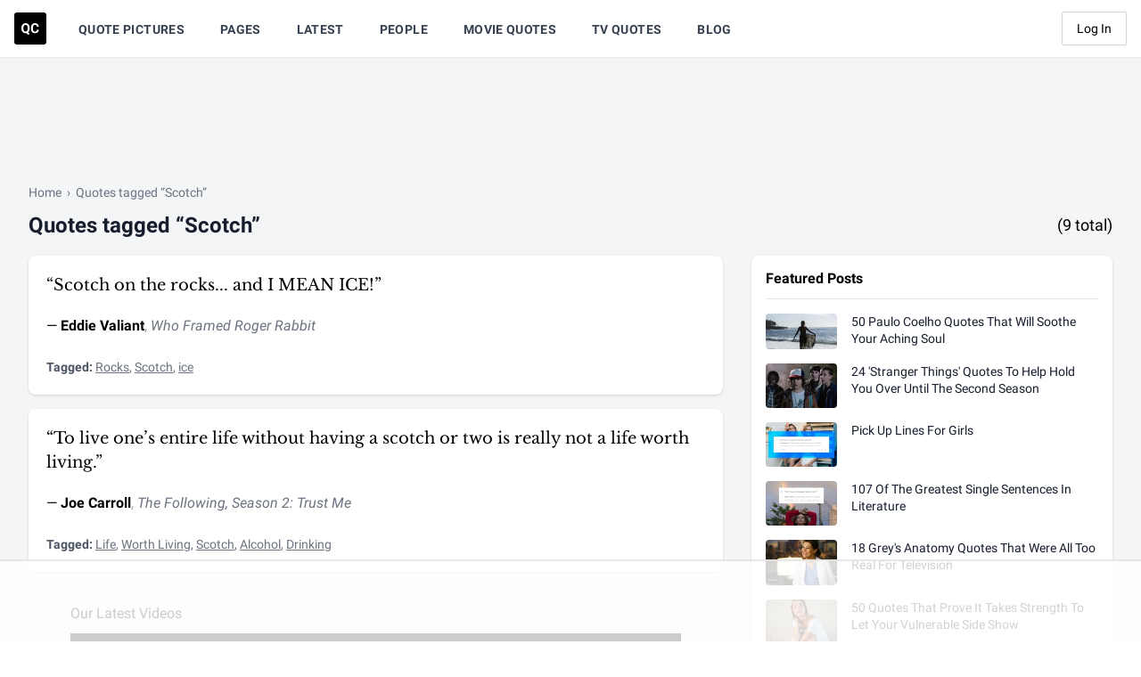

--- FILE ---
content_type: text/html; charset=UTF-8
request_url: https://quotecatalog.com/tags/scotch
body_size: 19188
content:
<!doctype html>
<html lang="en">
<head>
  <meta charset="utf-8">

<title>Quotes tagged 'Scotch' | Quote Catalog</title>

<meta name="description" content="Browse quotes tagged 'Scotch.' &quot;To live one’s entire life without having a scotch or two is really not a life worth living.&quot; - Joe Carroll" />


<link rel="image_src" href="https://quotecatalog.com/src/img/meta/default.png" />
<meta name="image" content="https://quotecatalog.com/src/img/meta/default.png" />
<meta property="og:image" content="https://quotecatalog.com/src/img/meta/default.png" />
<meta name="twitter:image" content="https://quotecatalog.com/src/img/meta/default.png" />


<meta name="robots" content="noindex" />



<meta property="og:type" content="website" />
<meta property="og:title" content="Quotes tagged 'Scotch' | Quote Catalog" />
<meta property="og:description" content="Browse quotes tagged 'Scotch.' &quot;To live one’s entire life without having a scotch or two is really not a life worth living.&quot; - Joe Carroll" />

<meta name="twitter:card" content="summary" />
<meta name="twitter:site" content="@qc" />
<meta name="twitter:title" content="Quotes tagged 'Scotch' | Quote Catalog" />
<meta name="twitter:description" content="Browse quotes tagged 'Scotch.' &quot;To live one’s entire life without having a scotch or two is really not a life worth living.&quot; - Joe Carroll" />





<meta name="msapplication-TileColor" content="#000000">
<meta name="theme-color" content="#000000">
<meta name="viewport" content="width=device-width, initial-scale=1, shrink-to-fit=no">
<meta property="fb:pages" content="415755701856463" />
<meta property="fb:app_id" content="578070355704374" />
<meta name="msvalidate.01" content="FFD44D91ED6D5ABDACA796545285DFFB" />
<meta name="google-site-verification" content="EsHZ1sXksV7aqK5nikWnECBghH4T4zbJgfOktr_xNKs" />
<meta name="p:domain_verify" content="b91754ff03f9e5c867bdcc1b09e6b131" />
<meta name="apple-itunes-app" content="app-id=1292183397" />  <link rel="dns-prefetch" href="//www.googletagservices.com" />
<link rel="dns-prefetch" href="//securepubads.g.doubleclick.net" />
<link rel="dns-prefetch" href="https://quantcast.mgr.consensu.org" />  <link rel="apple-touch-icon" sizes="180x180" href="https://quotecatalog.com/icons/apple-touch-icon.png">
  <link rel="icon" type="image/png" sizes="32x32" href="https://quotecatalog.com/icons/favicon-32x32.png">
  <link rel="icon" type="image/png" sizes="16x16" href="https://quotecatalog.com/icons/favicon-16x16.png">
  <link rel="manifest" href="https://quotecatalog.com/site.webmanifest">
  <link rel="mask-icon" href="https://quotecatalog.com/icons/safari-pinned-tab.svg" color="#5bbad5">
  <link rel="chrome-webstore-item" href="https://chrome.google.com/webstore/detail/ghhlpafpmfocpgoepkhmfbdhhjhjnlfe" />

  <link href="https://dffgc0uhxim9s.cloudfront.net/dist/css/app.bundle.css?v=1743692062" rel="stylesheet" />
  
      <script>
	window.adthrive = window.adthrive || {};
	window.adthrive.cmd = window.adthrive.cmd || [];
	window.adthrive.host = 'ads.adthrive.com';
	window.adthrive.plugin = 'adthrive-ads-1.0.21';
	window.adthrive.threshold = Math.floor(Math.random() * 100 + 1);

	if ( -1 < window.location.search.indexOf( 'gdpr=true' ) ) {
		window.adthrive.threshold = 'gdpr';
	}

	(function() {
		var script = document.createElement('script');
		script.async = true;
		script.type = 'text/javascript';
		script.src = 'https://' + window.adthrive.host + '/sites/5be457be4a2ca4157d566cbe/ads.min.js?threshold=' + window.adthrive.threshold;
		script.onerror = function() {
			const event = new CustomEvent( 'AdThrive:Failed', { bubbles: true, cancelable: true } );
			document.dispatchEvent( event );
		}
		var node = document.getElementsByTagName('script')[0];
		node.parentNode.insertBefore(script, node);
	})();
</script>    <script src="https://cdn.jsdelivr.net/gh/alpinejs/alpine@v2.x.x/dist/alpine.min.js" defer></script>
</head>
<body>

  <div class="hidden">
    <svg xmlns="http://www.w3.org/2000/svg"><symbol class="svg-inline--fa fa-clone fa-w-16" id="sprite-clone" viewBox="0 0 512 512"><title>clone</title><path fill="currentColor" d="M464 0H144c-26.51 0-48 21.49-48 48v48H48c-26.51 0-48 21.49-48 48v320c0 26.51 21.49 48 48 48h320c26.51 0 48-21.49 48-48v-48h48c26.51 0 48-21.49 48-48V48c0-26.51-21.49-48-48-48zM362 464H54a6 6 0 01-6-6V150a6 6 0 016-6h42v224c0 26.51 21.49 48 48 48h224v42a6 6 0 01-6 6zm96-96H150a6 6 0 01-6-6V54a6 6 0 016-6h308a6 6 0 016 6v308a6 6 0 01-6 6z"/></symbol><symbol id="sprite-code" viewBox="0 0 17 10"><title>code</title><path d="M9.53 1.664l3.795 3.353L9.529 8.37l1.235 1.398 5.355-4.75L10.764.266 9.529 1.664zM6.59 8.37L2.794 5.017 6.59 1.664 5.356.267 0 5.017l5.356 4.75L6.59 8.37z"/></symbol><symbol class="svg-inline--fa fa-cog fa-w-16" id="sprite-cog" viewBox="0 0 512 512"><title>cog</title><path fill="currentColor" d="M452.515 237l31.843-18.382c9.426-5.441 13.996-16.542 11.177-27.054-11.404-42.531-33.842-80.547-64.058-110.797-7.68-7.688-19.575-9.246-28.985-3.811l-31.785 18.358a196.276 196.276 0 00-32.899-19.02V39.541a24.016 24.016 0 00-17.842-23.206c-41.761-11.107-86.117-11.121-127.93-.001-10.519 2.798-17.844 12.321-17.844 23.206v36.753a196.276 196.276 0 00-32.899 19.02l-31.785-18.358c-9.41-5.435-21.305-3.877-28.985 3.811-30.216 30.25-52.654 68.265-64.058 110.797-2.819 10.512 1.751 21.613 11.177 27.054L59.485 237a197.715 197.715 0 000 37.999l-31.843 18.382c-9.426 5.441-13.996 16.542-11.177 27.054 11.404 42.531 33.842 80.547 64.058 110.797 7.68 7.688 19.575 9.246 28.985 3.811l31.785-18.358a196.202 196.202 0 0032.899 19.019v36.753a24.016 24.016 0 0017.842 23.206c41.761 11.107 86.117 11.122 127.93.001 10.519-2.798 17.844-12.321 17.844-23.206v-36.753a196.34 196.34 0 0032.899-19.019l31.785 18.358c9.41 5.435 21.305 3.877 28.985-3.811 30.216-30.25 52.654-68.266 64.058-110.797 2.819-10.512-1.751-21.613-11.177-27.054L452.515 275c1.22-12.65 1.22-25.35 0-38zm-52.679 63.019l43.819 25.289a200.138 200.138 0 01-33.849 58.528l-43.829-25.309c-31.984 27.397-36.659 30.077-76.168 44.029v50.599a200.917 200.917 0 01-67.618 0v-50.599c-39.504-13.95-44.196-16.642-76.168-44.029l-43.829 25.309a200.15 200.15 0 01-33.849-58.528l43.819-25.289c-7.63-41.299-7.634-46.719 0-88.038l-43.819-25.289c7.85-21.229 19.31-41.049 33.849-58.529l43.829 25.309c31.984-27.397 36.66-30.078 76.168-44.029V58.845a200.917 200.917 0 0167.618 0v50.599c39.504 13.95 44.196 16.642 76.168 44.029l43.829-25.309a200.143 200.143 0 0133.849 58.529l-43.819 25.289c7.631 41.3 7.634 46.718 0 88.037zM256 160c-52.935 0-96 43.065-96 96s43.065 96 96 96 96-43.065 96-96-43.065-96-96-96zm0 144c-26.468 0-48-21.532-48-48 0-26.467 21.532-48 48-48s48 21.533 48 48c0 26.468-21.532 48-48 48z"/></symbol><symbol class="svg-inline--fa fa-edit fa-w-18" id="sprite-edit" viewBox="0 0 576 512"><title>edit</title><path fill="currentColor" d="M402.3 344.9l32-32c5-5 13.7-1.5 13.7 5.7V464c0 26.5-21.5 48-48 48H48c-26.5 0-48-21.5-48-48V112c0-26.5 21.5-48 48-48h273.5c7.1 0 10.7 8.6 5.7 13.7l-32 32c-1.5 1.5-3.5 2.3-5.7 2.3H48v352h352V350.5c0-2.1.8-4.1 2.3-5.6zm156.6-201.8L296.3 405.7l-90.4 10c-26.2 2.9-48.5-19.2-45.6-45.6l10-90.4L432.9 17.1c22.9-22.9 59.9-22.9 82.7 0l43.2 43.2c22.9 22.9 22.9 60 .1 82.8zM460.1 174L402 115.9 216.2 301.8l-7.3 65.3 65.3-7.3L460.1 174zm64.8-79.7l-43.2-43.2c-4.1-4.1-10.8-4.1-14.8 0L436 82l58.1 58.1 30.9-30.9c4-4.2 4-10.8-.1-14.9z"/></symbol><symbol class="svg-inline--fa fa-eye-slash fa-w-20" id="sprite-eye-slash" viewBox="0 0 640 512"><title>eye-slash</title><path fill="currentColor" d="M634 471L36 3.51A16 16 0 0013.51 6l-10 12.49A16 16 0 006 41l598 467.49a16 16 0 0022.49-2.49l10-12.49A16 16 0 00634 471zM296.79 146.47l134.79 105.38C429.36 191.91 380.48 144 320 144a112.26 112.26 0 00-23.21 2.47zm46.42 219.07L208.42 260.16C210.65 320.09 259.53 368 320 368a113 113 0 0023.21-2.46zM320 112c98.65 0 189.09 55 237.93 144a285.53 285.53 0 01-44 60.2l37.74 29.5a333.7 333.7 0 0052.9-75.11 32.35 32.35 0 000-29.19C550.29 135.59 442.93 64 320 64c-36.7 0-71.71 7-104.63 18.81l46.41 36.29c18.94-4.3 38.34-7.1 58.22-7.1zm0 288c-98.65 0-189.08-55-237.93-144a285.47 285.47 0 0144.05-60.19l-37.74-29.5a333.6 333.6 0 00-52.89 75.1 32.35 32.35 0 000 29.19C89.72 376.41 197.08 448 320 448c36.7 0 71.71-7.05 104.63-18.81l-46.41-36.28C359.28 397.2 339.89 400 320 400z"/></symbol><symbol class="svg-inline--fa fa-eye fa-w-18" id="sprite-eye" viewBox="0 0 576 512"><title>eye</title><path fill="currentColor" d="M288 144a110.94 110.94 0 00-31.24 5 55.4 55.4 0 017.24 27 56 56 0 01-56 56 55.4 55.4 0 01-27-7.24A111.71 111.71 0 10288 144zm284.52 97.4C518.29 135.59 410.93 64 288 64S57.68 135.64 3.48 241.41a32.35 32.35 0 000 29.19C57.71 376.41 165.07 448 288 448s230.32-71.64 284.52-177.41a32.35 32.35 0 000-29.19zM288 400c-98.65 0-189.09-55-237.93-144C98.91 167 189.34 112 288 112s189.09 55 237.93 144C477.1 345 386.66 400 288 400z"/></symbol><symbol class="svg-inline--fa fa-facebook-f fa-w-10" id="sprite-facebook" viewBox="0 0 320 512"><title>facebook</title><path d="M279.14 288l14.22-92.66h-88.91v-60.13c0-25.35 12.42-50.06 52.24-50.06h40.42V6.26S260.43 0 225.36 0c-73.22 0-121.08 44.38-121.08 124.72v70.62H22.89V288h81.39v224h100.17V288z"/></symbol><symbol class="svg-inline--fa fa-heart fa-w-16" id="sprite-heart-solid" viewBox="0 0 512 512"><title>heart-solid</title><path fill="currentColor" d="M462.3 62.6C407.5 15.9 326 24.3 275.7 76.2L256 96.5l-19.7-20.3C186.1 24.3 104.5 15.9 49.7 62.6c-62.8 53.6-66.1 149.8-9.9 207.9l193.5 199.8c12.5 12.9 32.8 12.9 45.3 0l193.5-199.8c56.3-58.1 53-154.3-9.8-207.9z"/></symbol><symbol class="svg-inline--fa fa-heart fa-w-16" id="sprite-heart" viewBox="0 0 512 512"><title>heart</title><path fill="currentColor" d="M458.4 64.3C400.6 15.7 311.3 23 256 79.3 200.7 23 111.4 15.6 53.6 64.3-21.6 127.6-10.6 230.8 43 285.5l175.4 178.7c10 10.2 23.4 15.9 37.6 15.9 14.3 0 27.6-5.6 37.6-15.8L469 285.6c53.5-54.7 64.7-157.9-10.6-221.3zm-23.6 187.5L259.4 430.5c-2.4 2.4-4.4 2.4-6.8 0L77.2 251.8c-36.5-37.2-43.9-107.6 7.3-150.7 38.9-32.7 98.9-27.8 136.5 10.5l35 35.7 35-35.7c37.8-38.5 97.8-43.2 136.5-10.6 51.1 43.1 43.5 113.9 7.3 150.8z"/></symbol><symbol id="sprite-link" viewBox="0 0 512 512"><title>link</title><path d="M314.222 197.78c51.091 51.091 54.377 132.287 9.75 187.16-6.242 7.73-2.784 3.865-84.94 86.02-54.696 54.696-143.266 54.745-197.99 0-54.711-54.69-54.734-143.255 0-197.99 32.773-32.773 51.835-51.899 63.409-63.457 7.463-7.452 20.331-2.354 20.486 8.192a173.31 173.31 0 004.746 37.828c.966 4.029-.272 8.269-3.202 11.198L80.632 312.57c-32.755 32.775-32.887 85.892 0 118.8 32.775 32.755 85.892 32.887 118.8 0l75.19-75.2c32.718-32.725 32.777-86.013 0-118.79a83.722 83.722 0 00-22.814-16.229c-4.623-2.233-7.182-7.25-6.561-12.346 1.356-11.122 6.296-21.885 14.815-30.405l4.375-4.375c3.625-3.626 9.177-4.594 13.76-2.294 12.999 6.524 25.187 15.211 36.025 26.049zM470.958 41.04c-54.724-54.745-143.294-54.696-197.99 0-82.156 82.156-78.698 78.29-84.94 86.02-44.627 54.873-41.341 136.069 9.75 187.16 10.838 10.838 23.026 19.525 36.025 26.049 4.582 2.3 10.134 1.331 13.76-2.294l4.375-4.375c8.52-8.519 13.459-19.283 14.815-30.405.621-5.096-1.938-10.113-6.561-12.346a83.706 83.706 0 01-22.814-16.229c-32.777-32.777-32.718-86.065 0-118.79l75.19-75.2c32.908-32.887 86.025-32.755 118.8 0 32.887 32.908 32.755 86.025 0 118.8l-45.848 45.84c-2.93 2.929-4.168 7.169-3.202 11.198a173.31 173.31 0 014.746 37.828c.155 10.546 13.023 15.644 20.486 8.192 11.574-11.558 30.636-30.684 63.409-63.457 54.733-54.735 54.71-143.3-.001-197.991z"/></symbol><symbol id="sprite-qc-logo" viewBox="0 0 36 36"><title>qc-logo</title><path d="M3 0h30a3 3 0 013 3v30a3 3 0 01-3 3H3a3 3 0 01-3-3V3a3 3 0 013-3zm14.344 17.907v-.49c0-1.074-.195-2.022-.584-2.843-.39-.822-.94-1.452-1.65-1.891-.71-.44-1.523-.66-2.437-.66-.914 0-1.727.22-2.437.66-.71.44-1.26 1.07-1.65 1.89-.39.822-.584 1.772-.584 2.852v.542c.005 1.055.203 1.988.595 2.799.392.811.944 1.435 1.658 1.872.713.437 1.524.656 2.433.656.286 0 .562-.023.829-.068l2.335 1.876 1.439-1.274-1.823-1.431c.587-.457 1.047-1.063 1.378-1.82.332-.755.498-1.645.498-2.67zm10.268 1.582h-2.26c-.05.668-.248 1.162-.592 1.48-.344.32-.865.479-1.563.479-.773 0-1.34-.274-1.699-.821-.359-.548-.538-1.414-.538-2.6V17.2c.01-1.135.202-1.973.576-2.512.374-.54.938-.81 1.691-.81.693 0 1.21.16 1.548.478.34.319.536.832.592 1.54h2.26c-.12-1.225-.568-2.177-1.341-2.855-.774-.678-1.793-1.017-3.059-1.017-.914 0-1.716.215-2.407.645-.69.429-1.221 1.045-1.593 1.849-.372.804-.558 1.733-.558 2.787v.67c0 1.653.404 2.953 1.21 3.9.806.946 1.912 1.42 3.318 1.42 1.286 0 2.322-.34 3.108-1.017.786-.679 1.221-1.608 1.307-2.788zm-12.559-2.08v.536c-.005 1.14-.21 2.007-.617 2.603-.407.595-.99.892-1.748.892-.774 0-1.366-.309-1.778-.926-.412-.618-.618-1.487-.618-2.607v-.535c.005-1.14.214-2.005.626-2.595.411-.59.996-.885 1.755-.885.763 0 1.35.299 1.763.896.411.598.617 1.472.617 2.622z"/></symbol><symbol class="svg-inline--fa fa-search fa-w-16" id="sprite-search" viewBox="0 0 512 512"><title>search</title><path fill="currentColor" d="M505 442.7L405.3 343c-4.5-4.5-10.6-7-17-7H372c27.6-35.3 44-79.7 44-128C416 93.1 322.9 0 208 0S0 93.1 0 208s93.1 208 208 208c48.3 0 92.7-16.4 128-44v16.3c0 6.4 2.5 12.5 7 17l99.7 99.7c9.4 9.4 24.6 9.4 33.9 0l28.3-28.3c9.4-9.4 9.4-24.6.1-34zM208 336c-70.7 0-128-57.2-128-128 0-70.7 57.2-128 128-128 70.7 0 128 57.2 128 128 0 70.7-57.2 128-128 128z"/></symbol><symbol id="sprite-share" viewBox="0 0 14 14"><title>share</title><path d="M11.65 8.333a.65.65 0 10-1.3 0h1.3zM1 11.667H.35 1zM5.667 3.65a.65.65 0 000-1.3v1.3zM9 .35a.65.65 0 100 1.3V.35zM13 1h.65V.35H13V1zm-.65 4a.65.65 0 101.3 0h-1.3zM5.207 7.874a.65.65 0 00.92.919l-.92-.92zm7.72-5.881a.65.65 0 00-.92-.92l.92.92zm-2.577 6.34v3.334h1.3V8.333h-1.3zm0 3.334a.684.684 0 01-.2.483l.92.92a1.99 1.99 0 00.58-1.403h-1.3zm-.2.483a.684.684 0 01-.483.2v1.3c.526 0 1.03-.209 1.402-.58l-.92-.92zm-.483.2H2.333v1.3h7.334v-1.3zm-7.334 0a.684.684 0 01-.483-.2l-.92.92c.373.371.877.58 1.403.58v-1.3zm-.483-.2a.683.683 0 01-.2-.483H.35c0 .526.209 1.03.58 1.402l.92-.92zm-.2-.483V4.333H.35v7.334h1.3zm0-7.334c0-.374.309-.683.683-.683v-1.3A1.987 1.987 0 00.35 4.333h1.3zm.683-.683h3.334v-1.3H2.333v1.3zM9 1.65h4V.35H9v1.3zM12.35 1v4h1.3V1h-1.3zM6.126 8.793l6.8-6.8-.919-.92-6.8 6.8.92.92z"/></symbol><symbol class="svg-inline--fa fa-star fa-w-18" id="sprite-star-solid" viewBox="0 0 576 512"><title>star-solid</title><path fill="currentColor" d="M259.3 17.8L194 150.2 47.9 171.5c-26.2 3.8-36.7 36.1-17.7 54.6l105.7 103-25 145.5c-4.5 26.3 23.2 46 46.4 33.7L288 439.6l130.7 68.7c23.2 12.2 50.9-7.4 46.4-33.7l-25-145.5 105.7-103c19-18.5 8.5-50.8-17.7-54.6L382 150.2 316.7 17.8c-11.7-23.6-45.6-23.9-57.4 0z"/></symbol><symbol id="sprite-tag" viewBox="0 0 512 512"><title>tag</title><path fill="currentColor" d="M0 252.118V48C0 21.49 21.49 0 48 0h204.118a48 48 0 0133.941 14.059l211.882 211.882c18.745 18.745 18.745 49.137 0 67.882L293.823 497.941c-18.745 18.745-49.137 18.745-67.882 0L14.059 286.059A48 48 0 010 252.118zM112 64c-26.51 0-48 21.49-48 48s21.49 48 48 48 48-21.49 48-48-21.49-48-48-48z"/></symbol><symbol id="sprite-tags" viewBox="0 0 640 512"><title>tags</title><path fill="currentColor" d="M497.941 225.941L286.059 14.059A48 48 0 00252.118 0H48C21.49 0 0 21.49 0 48v204.118a48 48 0 0014.059 33.941l211.882 211.882c18.744 18.745 49.136 18.746 67.882 0l204.118-204.118c18.745-18.745 18.745-49.137 0-67.882zM112 160c-26.51 0-48-21.49-48-48s21.49-48 48-48 48 21.49 48 48-21.49 48-48 48zm513.941 133.823L421.823 497.941c-18.745 18.745-49.137 18.745-67.882 0l-.36-.36L527.64 323.522c16.999-16.999 26.36-39.6 26.36-63.64s-9.362-46.641-26.36-63.64L331.397 0h48.721a48 48 0 0133.941 14.059l211.882 211.882c18.745 18.745 18.745 49.137 0 67.882z"/></symbol><symbol class="svg-inline--fa fa-thumbs-down fa-w-16" id="sprite-thumbs-down" viewBox="0 0 512 512"><title>thumbs-down</title><path fill="currentColor" d="M466.27 225.31c4.674-22.647.864-44.538-8.99-62.99 2.958-23.868-4.021-48.565-17.34-66.99C438.986 39.423 404.117 0 327 0c-7 0-15 .01-22.22.01C201.195.01 168.997 40 128 40h-10.845c-5.64-4.975-13.042-8-21.155-8H32C14.327 32 0 46.327 0 64v240c0 17.673 14.327 32 32 32h64c11.842 0 22.175-6.438 27.708-16h7.052c19.146 16.953 46.013 60.653 68.76 83.4 13.667 13.667 10.153 108.6 71.76 108.6 57.58 0 95.27-31.936 95.27-104.73 0-18.41-3.93-33.73-8.85-46.54h36.48c48.602 0 85.82-41.565 85.82-85.58 0-19.15-4.96-34.99-13.73-49.84zM64 296c-13.255 0-24-10.745-24-24s10.745-24 24-24 24 10.745 24 24-10.745 24-24 24zm330.18 16.73H290.19c0 37.82 28.36 55.37 28.36 94.54 0 23.75 0 56.73-47.27 56.73-18.91-18.91-9.46-66.18-37.82-94.54C206.9 342.89 167.28 272 138.92 272H128V85.83c53.611 0 100.001-37.82 171.64-37.82h37.82c35.512 0 60.82 17.12 53.12 65.9 15.2 8.16 26.5 36.44 13.94 57.57 21.581 20.384 18.699 51.065 5.21 65.62 9.45 0 22.36 18.91 22.27 37.81-.09 18.91-16.71 37.82-37.82 37.82z"/></symbol><symbol class="svg-inline--fa fa-times fa-w-10" id="sprite-times" viewBox="0 0 320 512"><title>times</title><path fill="currentColor" d="M207.6 256l107.72-107.72c6.23-6.23 6.23-16.34 0-22.58l-25.03-25.03c-6.23-6.23-16.34-6.23-22.58 0L160 208.4 52.28 100.68c-6.23-6.23-16.34-6.23-22.58 0L4.68 125.7c-6.23 6.23-6.23 16.34 0 22.58L112.4 256 4.68 363.72c-6.23 6.23-6.23 16.34 0 22.58l25.03 25.03c6.23 6.23 16.34 6.23 22.58 0L160 303.6l107.72 107.72c6.23 6.23 16.34 6.23 22.58 0l25.03-25.03c6.23-6.23 6.23-16.34 0-22.58L207.6 256z"/></symbol><symbol id="sprite-trendline" viewBox="0 0 14 9"><title>trendline</title><path d="M13.06 1.993a.65.65 0 10-.92-.92l.92.92zM7.467 6.667l-.46.46a.65.65 0 00.92 0l-.46-.46zM4.8 4l.46-.46a.65.65 0 00-.92 0L4.8 4zM.54 7.34a.65.65 0 00.92.92l-.92-.92zM9.133.35a.65.65 0 000 1.3V.35zm4 .65h.65V.35h-.65V1zm-.65 4a.65.65 0 101.3 0h-1.3zm-.343-3.926L7.007 6.207l.92.92 5.133-5.134-.92-.92zM7.926 6.207L5.26 3.54l-.92.92 2.667 2.666.92-.919zM4.34 3.54l-3.8 3.8.92.92 3.8-3.8-.92-.92zm4.793-1.89h4V.35h-4v1.3zm3.35-.65v4h1.3V1h-1.3z"/></symbol><symbol class="svg-inline--fa fa-twitter fa-w-16" id="sprite-twitter" viewBox="0 0 512 512"><title>twitter</title><path d="M459.37 151.716c.325 4.548.325 9.097.325 13.645 0 138.72-105.583 298.558-298.558 298.558-59.452 0-114.68-17.219-161.137-47.106 8.447.974 16.568 1.299 25.34 1.299 49.055 0 94.213-16.568 130.274-44.832-46.132-.975-84.792-31.188-98.112-72.772 6.498.974 12.995 1.624 19.818 1.624 9.421 0 18.843-1.3 27.614-3.573-48.081-9.747-84.143-51.98-84.143-102.985v-1.299c13.969 7.797 30.214 12.67 47.431 13.319-28.264-18.843-46.781-51.005-46.781-87.391 0-19.492 5.197-37.36 14.294-52.954 51.655 63.675 129.3 105.258 216.365 109.807-1.624-7.797-2.599-15.918-2.599-24.04 0-57.828 46.782-104.934 104.934-104.934 30.213 0 57.502 12.67 76.67 33.137 23.715-4.548 46.456-13.32 66.599-25.34-7.798 24.366-24.366 44.833-46.132 57.827 21.117-2.273 41.584-8.122 60.426-16.243-14.292 20.791-32.161 39.308-52.628 54.253z"/></symbol><symbol id="sprite-user" viewBox="0 0 448 512"><title>user</title><path fill="currentColor" d="M224 256c70.7 0 128-57.3 128-128S294.7 0 224 0 96 57.3 96 128s57.3 128 128 128zm89.6 32h-16.7c-22.2 10.2-46.9 16-72.9 16s-50.6-5.8-72.9-16h-16.7C60.2 288 0 348.2 0 422.4V464c0 26.5 21.5 48 48 48h352c26.5 0 48-21.5 48-48v-41.6c0-74.2-60.2-134.4-134.4-134.4z"/></symbol></svg>  </div>

  <div class="min-h-screen bg-gray-100 flex justify-between flex-col">
          <nav class="z-30 bg-white shadow-sm" x-data="{ mobileMenuOpen: false }">
  <div class="w-full px-4 mx-auto">
    <div class="flex justify-between h-16">

      <!-- begin left nav -->
      <div class="flex">

        <!-- begin logo-->
        <div class="flex items-center flex-shrink-0">
          <a href="https://quotecatalog.com" class="hover:opacity-75" aria-label="Visit the Quote Catalog homepage">
            <svg class="logo fill-dark-black" width="36" height="36" viewBox="0 0 36 36" xmlns="http://www.w3.org/2000/svg">
              <path d="M3 0h30a3 3 0 0 1 3 3v30a3 3 0 0 1-3 3H3a3 3 0 0 1-3-3V3a3 3 0 0 1 3-3zm14.344 17.907v-.49c0-1.074-.195-2.022-.584-2.843-.39-.822-.94-1.452-1.65-1.891-.71-.44-1.523-.66-2.437-.66-.914 0-1.727.22-2.437.66-.71.44-1.26 1.07-1.65 1.89-.39.822-.584 1.772-.584 2.852v.542c.005 1.055.203 1.988.595 2.799.392.811.944 1.435 1.658 1.872.713.437 1.524.656 2.433.656.286 0 .562-.023.829-.068l2.335 1.876 1.439-1.274-1.823-1.431c.587-.457 1.047-1.063 1.378-1.82.332-.755.498-1.645.498-2.67zm10.268 1.582h-2.26c-.05.668-.248 1.162-.592 1.48-.344.32-.865.479-1.563.479-.773 0-1.34-.274-1.699-.821-.359-.548-.538-1.414-.538-2.6V17.2c.01-1.135.202-1.973.576-2.512.374-.54.938-.81 1.691-.81.693 0 1.21.16 1.548.478.34.319.536.832.592 1.54h2.26c-.12-1.225-.568-2.177-1.341-2.855-.774-.678-1.793-1.017-3.059-1.017-.914 0-1.716.215-2.407.645-.69.429-1.221 1.045-1.593 1.849-.372.804-.558 1.733-.558 2.787v.67c0 1.653.404 2.953 1.21 3.9.806.946 1.912 1.42 3.318 1.42 1.286 0 2.322-.34 3.108-1.017.786-.679 1.221-1.608 1.307-2.788zm-12.559-2.08v.536c-.005 1.14-.21 2.007-.617 2.603-.407.595-.99.892-1.748.892-.774 0-1.366-.309-1.778-.926-.412-.618-.618-1.487-.618-2.607v-.535c.005-1.14.214-2.005.626-2.595.411-.59.996-.885 1.755-.885.763 0 1.35.299 1.763.896.411.598.617 1.472.617 2.622z" fill-rule="evenodd"></path>
            </svg>
          </a>
        </div>
        <!-- end logo-->

        <!-- begin desktop nav -->
        <div class="hidden sm:ml-4 sm:flex">
                      <a href="https://quotecatalog.com/quote-pictures" class="items-center mx-4 px-1 pt-1 border-b-2 border-transparent text-sm font-medium tracking-wide leading-5 text-gray-700 font-bold hover:text-gray-700 hover:border-gray-300 focus:outline-none focus:text-gray-700 focus:border-gray-300 transition duration-150 ease-in-out uppercase   hidden lg:inline-flex ">
              Quote Pictures
            </a>
                      <a href="https://quotecatalog.com/pages" class="items-center mx-4 px-1 pt-1 border-b-2 border-transparent text-sm font-medium tracking-wide leading-5 text-gray-700 font-bold hover:text-gray-700 hover:border-gray-300 focus:outline-none focus:text-gray-700 focus:border-gray-300 transition duration-150 ease-in-out uppercase   inline-flex ">
              Pages
            </a>
                      <a href="https://quotecatalog.com/latest" class="items-center mx-4 px-1 pt-1 border-b-2 border-transparent text-sm font-medium tracking-wide leading-5 text-gray-700 font-bold hover:text-gray-700 hover:border-gray-300 focus:outline-none focus:text-gray-700 focus:border-gray-300 transition duration-150 ease-in-out uppercase   hidden lg:inline-flex ">
              Latest
            </a>
                      <a href="https://quotecatalog.com/people" class="items-center mx-4 px-1 pt-1 border-b-2 border-transparent text-sm font-medium tracking-wide leading-5 text-gray-700 font-bold hover:text-gray-700 hover:border-gray-300 focus:outline-none focus:text-gray-700 focus:border-gray-300 transition duration-150 ease-in-out uppercase   hidden lg:inline-flex ">
              People
            </a>
                      <a href="https://quotecatalog.com/quotes/movies" class="items-center mx-4 px-1 pt-1 border-b-2 border-transparent text-sm font-medium tracking-wide leading-5 text-gray-700 font-bold hover:text-gray-700 hover:border-gray-300 focus:outline-none focus:text-gray-700 focus:border-gray-300 transition duration-150 ease-in-out uppercase   inline-flex ">
              Movie Quotes
            </a>
                      <a href="https://quotecatalog.com/quotes/tv" class="items-center mx-4 px-1 pt-1 border-b-2 border-transparent text-sm font-medium tracking-wide leading-5 text-gray-700 font-bold hover:text-gray-700 hover:border-gray-300 focus:outline-none focus:text-gray-700 focus:border-gray-300 transition duration-150 ease-in-out uppercase   inline-flex ">
              TV Quotes
            </a>
                      <a href="https://quotecatalog.com/blog" class="items-center mx-4 px-1 pt-1 border-b-2 border-transparent text-sm font-medium tracking-wide leading-5 text-gray-700 font-bold hover:text-gray-700 hover:border-gray-300 focus:outline-none focus:text-gray-700 focus:border-gray-300 transition duration-150 ease-in-out uppercase   hidden lg:inline-flex ">
              Blog
            </a>
          
          <span class="relative hidden sm:inline-flex lg:hidden" x-data="{ open: false }">
            <button aria-label="Show more nav items" type="button" class="inline-flex items-center px-1 pt-1 mx-4 text-sm font-medium font-bold leading-5 tracking-wide text-gray-700 uppercase transition duration-150 ease-in-out border-b-2 border-transparent hover:text-gray-700 hover:border-gray-300 focus:outline-none focus:text-gray-700 focus:border-gray-300 lg:hidden" @click="open = !open" @click.away="open = false">
              More
              <svg class="w-5 h-5 ml-1 -mr-1" fill="currentColor" viewBox="0 0 20 20">
                <path fill-rule="evenodd" d="M5.293 7.293a1 1 0 011.414 0L10 10.586l3.293-3.293a1 1 0 111.414 1.414l-4 4a1 1 0 01-1.414 0l-4-4a1 1 0 010-1.414z" clip-rule="evenodd"/>
              </svg>
            </button>

            <div x-show="open" style="display:none;" x-transition:enter="transition ease-out duration-100" x-transition:enter-start="transform opacity-0 scale-95" x-transition:enter-end="transform opacity-100 scale-100" x-transition:leave="transition ease-in duration-75" x-transition:leave-start="transform opacity-100 scale-100" x-transition:leave-end="transform opacity-0 scale-95" class="absolute right-0 w-48 origin-top-right rounded-md shadow-lg mt-14">
              <div class="text-right bg-white rounded-md shadow-xs">
                <div class="py-1">
                                      <a href="https://quotecatalog.com/quote-pictures" class="block px-4 py-2 text-sm leading-5 text-gray-700 hover:bg-gray-100 hover:text-gray-900 focus:outline-none focus:bg-gray-100 focus:text-gray-900">
                      Quote Pictures
                    </a>
                                      <a href="https://quotecatalog.com/latest" class="block px-4 py-2 text-sm leading-5 text-gray-700 hover:bg-gray-100 hover:text-gray-900 focus:outline-none focus:bg-gray-100 focus:text-gray-900">
                      Latest
                    </a>
                                      <a href="https://quotecatalog.com/people" class="block px-4 py-2 text-sm leading-5 text-gray-700 hover:bg-gray-100 hover:text-gray-900 focus:outline-none focus:bg-gray-100 focus:text-gray-900">
                      People
                    </a>
                                      <a href="https://quotecatalog.com/blog" class="block px-4 py-2 text-sm leading-5 text-gray-700 hover:bg-gray-100 hover:text-gray-900 focus:outline-none focus:bg-gray-100 focus:text-gray-900">
                      Blog
                    </a>
                                  </div>
              </div>
            </div>
          </span>
        </div>
        <!-- end desktop nav -->

      </div>
      <!-- end left nav -->

      <!-- begin logged in menu -->
              <div class="relative hidden md:ml-6 md:flex md:items-center" x-data="{ open: false }" @click.away="open = false" x-init="$watch('open', isOpen => { isOpen ? setTimeout(() => $refs.email.focus(), 250) : null })">

          <!-- begin login button -->
          <button class="inline-flex items-center px-4 py-2 text-sm font-medium leading-5 text-black border border-gray-300 rounded-sm hover:bg-gray-100 active:bg-gray-200" x-on:click="open = !open;" x-bind:class="{ 'bg-gray-100': open }">
            Log In
          </button>

                    <div x-show="open" style="display:none;" x-transition:enter="transition ease-out duration-100" x-transition:enter-start="transform opacity-0 scale-95" x-transition:enter-end="transform opacity-100 scale-100" x-transition:leave="transition ease-in duration-75" x-transition:leave-start="transform opacity-100 scale-100" x-transition:leave-end="transform opacity-0 scale-95" class="absolute top-0 right-0 -mr-1 origin-top-right rounded-md shadow-lg w-80 mt-15">
            <div class="p-6 text-sm text-left bg-white rounded-md shadow-xs">
              <form action="https://quotecatalog.com/login" method="POST">
	<div>
		<label for="email" class="block text-sm font-medium leading-5 text-gray-700">
			Email address
		</label>
		<div class="mt-1 rounded-md">
			<input name="username" id="email" type="email" required class="block w-full px-3 py-2 placeholder-gray-400 transition duration-150 ease-in-out border border-gray-300 rounded-md appearance-none focus:outline-none focus:shadow-outline-blue focus:border-blue-300 sm:text-sm sm:leading-5" x-ref="email" />
		</div>
	</div>

	<div class="mt-6">
		<label for="password" class="block text-sm font-medium leading-5 text-gray-700">
			Password
		</label>
		<div class="mt-1 rounded-md">
			<input name="password" id="password" type="password" required class="block w-full px-3 py-2 placeholder-gray-400 transition duration-150 ease-in-out border border-gray-300 rounded-md appearance-none focus:outline-none focus:shadow-outline-blue focus:border-blue-300 sm:text-sm sm:leading-5" />
		</div>
	</div>

	<div class="flex items-center justify-between mt-6">
		<div class="flex items-center">
			<input name="remember" value="true" id="remember_me" type="checkbox" class="w-4 h-4 transition duration-150 ease-in-out form-checkbox" />
			<label for="remember_me" class="block ml-2 text-sm leading-5 text-gray-900 cursor-pointer">
				Remember me
			</label>
		</div>

		<div class="text-xs leading-5">
			<a href="https://quotecatalog.com/forgot-password" class="text-gray-400 hover:underline focus:outline-none focus:underline">
				Forgot your password?
			</a>
		</div>
	</div>

	<div class="mt-6">
		<span class="block w-full rounded-md shadow-sm">
			<button type="submit" class="flex justify-center w-full px-4 py-2 text-sm font-medium text-white transition duration-150 ease-in-out bg-black border border-transparent rounded-md hover:bg-gray-800">
				Log in
			</button>
		</span>
	</div>

			<input type="hidden" name="return" value="https://quotecatalog.com/tags/scotch">
	</form>            </div>
          </div>
          
        </div>
        <!-- end logged out menu -->
            
      <!-- begin right nav -->
            
      <!-- begin mobile menu button -->
      <div class="flex items-center -mr-2 md:hidden">
        <button aria-label="Toggle mobile menu" class="inline-flex items-center justify-center p-2 text-gray-400 transition duration-150 ease-in-out rounded-md hover:text-gray-500 hover:bg-gray-100 focus:outline-none focus:bg-gray-100 focus:text-gray-500" @click="mobileMenuOpen = !mobileMenuOpen">
          <svg class="w-6 h-6" stroke="currentColor" fill="none" viewBox="0 0 24 24">
            <path :class="{'hidden': mobileMenuOpen, 'inline-flex': !mobileMenuOpen }" class="inline-flex" stroke-linecap="round" stroke-linejoin="round" stroke-width="2" d="M4 6h16M4 12h16M4 18h16" />
            <path :class="{'hidden': !mobileMenuOpen, 'inline-flex': mobileMenuOpen }" class="hidden" stroke-linecap="round" stroke-linejoin="round" stroke-width="2" d="M6 18L18 6M6 6l12 12" />
          </svg>
        </button>
      </div>
      <!-- end mobile menu button -->

    </div>
  </div>

  <!-- begin mobile menu-->
  <div class="md:hidden" style="display:none;" x-show="mobileMenuOpen === true">
    <div class="pt-2 pb-3">
              <a href="https://quotecatalog.com/quote-pictures" class="mt-1 block pl-3 pr-4 py-2 border-l-4 border-transparent text-base font-medium text-gray-600 hover:text-gray-800 hover:bg-gray-50 hover:border-gray-300 focus:outline-none focus:text-gray-800 focus:bg-gray-50 focus:border-gray-300 transition duration-150 ease-in-out ">
          Quote Pictures
        </a>
              <a href="https://quotecatalog.com/pages" class="mt-1 block pl-3 pr-4 py-2 border-l-4 border-transparent text-base font-medium text-gray-600 hover:text-gray-800 hover:bg-gray-50 hover:border-gray-300 focus:outline-none focus:text-gray-800 focus:bg-gray-50 focus:border-gray-300 transition duration-150 ease-in-out ">
          Pages
        </a>
              <a href="https://quotecatalog.com/latest" class="mt-1 block pl-3 pr-4 py-2 border-l-4 border-transparent text-base font-medium text-gray-600 hover:text-gray-800 hover:bg-gray-50 hover:border-gray-300 focus:outline-none focus:text-gray-800 focus:bg-gray-50 focus:border-gray-300 transition duration-150 ease-in-out ">
          Latest
        </a>
              <a href="https://quotecatalog.com/people" class="mt-1 block pl-3 pr-4 py-2 border-l-4 border-transparent text-base font-medium text-gray-600 hover:text-gray-800 hover:bg-gray-50 hover:border-gray-300 focus:outline-none focus:text-gray-800 focus:bg-gray-50 focus:border-gray-300 transition duration-150 ease-in-out ">
          People
        </a>
              <a href="https://quotecatalog.com/quotes/movies" class="mt-1 block pl-3 pr-4 py-2 border-l-4 border-transparent text-base font-medium text-gray-600 hover:text-gray-800 hover:bg-gray-50 hover:border-gray-300 focus:outline-none focus:text-gray-800 focus:bg-gray-50 focus:border-gray-300 transition duration-150 ease-in-out ">
          Movie Quotes
        </a>
              <a href="https://quotecatalog.com/quotes/tv" class="mt-1 block pl-3 pr-4 py-2 border-l-4 border-transparent text-base font-medium text-gray-600 hover:text-gray-800 hover:bg-gray-50 hover:border-gray-300 focus:outline-none focus:text-gray-800 focus:bg-gray-50 focus:border-gray-300 transition duration-150 ease-in-out ">
          TV Quotes
        </a>
              <a href="https://quotecatalog.com/blog" class="mt-1 block pl-3 pr-4 py-2 border-l-4 border-transparent text-base font-medium text-gray-600 hover:text-gray-800 hover:bg-gray-50 hover:border-gray-300 focus:outline-none focus:text-gray-800 focus:bg-gray-50 focus:border-gray-300 transition duration-150 ease-in-out ">
          Blog
        </a>
      
              <a href="https://quotecatalog.com/login" class="block py-2 pl-3 pr-4 mt-1 text-base font-medium text-gray-600 transition duration-150 ease-in-out border-l-4 border-transparent hover:text-gray-800 hover:bg-gray-50 hover:border-gray-300 focus:outline-none focus:text-gray-800 focus:bg-gray-50 focus:border-gray-300">
          Log In
        </a>
          </div>

    <!-- begin logged in mobile menu-->
        <!-- end logged in user menu-->
    
  </div>
  <!-- begin mobile menu-->

</nav>    
    <main class="mb-auto">
      
<div class="container px-4 pb-16 mx-auto sm:px-6 lg:px-8">

	<div class="py-8 pb-4 text-center md:text-left">
		<ol itemscope itemtype="https://schema.org/BreadcrumbList" class="text-sm text-gray-500">
			<li itemprop="itemListElement" itemscope itemtype="https://schema.org/ListItem" class="inline">
				<a itemprop="item" href="https://quotecatalog.com" class="hover:underline">
					<span itemprop="name">Home</span>
				</a>
				<meta itemprop="position" content="1" />
			</li>
			&nbsp;›&nbsp;
			<li itemprop="itemListElement" itemscope itemtype="https://schema.org/ListItem" class="inline">
				<span itemprop="name">Quotes tagged &ldquo;Scotch&rdquo;</span>
				<meta itemprop="position" content="2" />
			</li>
		</ol>

		<div class="mt-2 md:flex md:items-center md:justify-between">
			<div class="flex-1 min-w-0">
				<h1 class="text-xl font-bold leading-7 text-gray-900 sm:text-2xl sm:leading-9 sm:truncate">
					Quotes tagged &ldquo;Scotch&rdquo;
				</h1>
			</div>

			<div class="hidden md:block md:text-lg md:text-gray-600 md:leading-7">
				(9 total)
			</div>

		</div>
	</div>

	<div class="lg:flex">

		<div class="mb-8 lg:w-2/3 lg:pr-8">
			<div class="mb-4 card" data-quote-id="110547">

		
	
	<a href="https://quotecatalog.com/quote/peter-s-seaman-scotch-on-the-r-pG3xw4p" class="block p-5 font-serif md:text-lg quoteCard__blockquote">
	&ldquo;Scotch on the rocks... and I MEAN ICE!&rdquo;
</a>
	<div class="p-5 pt-0">

		<div class="mb-6 text-gray-400">
			<span class="text-black">&mdash;</span>
			<a href="https://quotecatalog.com/communicator/eddie-valiant" class="font-bold text-black hover:underline">Eddie Valiant</a>,			<span class="text-gray-500 italic">

		
							<a href="https://www.imdb.com/title/tt0096438" target="_blank" rel="noopener" class="hover:underline">
					Who Framed Roger Rabbit
				</a>
			
		
	</span>

 		</div>

		<div class="text-sm text-gray-500">
		<strong class="text-gray-600">Tagged:</strong>
					<a href="https://quotecatalog.com/tags/rocks" class="text-sm underline hover:no-underline" aria-label="Visit tag 'rocks'">Rocks</a>, 					<a href="https://quotecatalog.com/tags/scotch" class="text-sm underline hover:no-underline" aria-label="Visit tag 'scotch'">Scotch</a>, 					<a href="https://quotecatalog.com/tags/ice" class="text-sm underline hover:no-underline" aria-label="Visit tag 'ice'">ice</a>			</div>
 
		
	</div>

</div>	<div class="mb-4 card" data-quote-id="87823">

		
	
	<a href="https://quotecatalog.com/quote/alexi-hawley-to-live-ones-aDLLk2a" class="block p-5 font-serif md:text-lg quoteCard__blockquote">
	&ldquo;To live one’s entire life without having a scotch or two is really not a life worth living.&rdquo;
</a>
	<div class="p-5 pt-0">

		<div class="mb-6 text-gray-400">
			<span class="text-black">&mdash;</span>
			<a href="https://quotecatalog.com/communicator/joe-carroll" class="font-bold text-black hover:underline">Joe Carroll</a>,			<span class="text-gray-500 italic">

		
							<a href="https://quotecatalog.com/quotes/tv/the-following" class="hover:underline">The Following</a>,

									<a href="https://quotecatalog.com/quotes/tv/the-following#the-following-season-2" class="hover:underline">Season 2</a>:
				
				<a href="https://quotecatalog.com/quotes/tv/the-following#the-following-season-2-trust-me" class="hover:underline">Trust Me</a>
			
		
	</span>

 		</div>

		<div class="text-sm text-gray-500">
		<strong class="text-gray-600">Tagged:</strong>
					<a href="https://quotecatalog.com/tags/Life" class="text-sm underline hover:no-underline" aria-label="Visit tag 'Life'">Life</a>, 					<a href="https://quotecatalog.com/tags/worth-living" class="text-sm underline hover:no-underline" aria-label="Visit tag 'worth-living'">Worth Living</a>, 					<a href="https://quotecatalog.com/tags/scotch" class="text-sm underline hover:no-underline" aria-label="Visit tag 'scotch'">Scotch</a>, 					<a href="https://quotecatalog.com/tags/Alcohol" class="text-sm underline hover:no-underline" aria-label="Visit tag 'Alcohol'">Alcohol</a>, 					<a href="https://quotecatalog.com/tags/drinking" class="text-sm underline hover:no-underline" aria-label="Visit tag 'drinking'">Drinking</a>			</div>
 
		
	</div>

</div>	<div class="mb-4 card" data-quote-id="86969">

		
	
	<a href="https://quotecatalog.com/quote/gabe-sachs-btabithab-1kqWPop" class="block p-5 font-serif md:text-lg quoteCard__blockquote">
	&ldquo;<b>Tabitha:</b> Well, my damn computer froze up again.<br />
<br />
<b>Harry:</b> What'd you spill on it this time, Mom?<br />
<br />
<b>Tabitha:</b> Scotch. I mean, iced tea.&rdquo;
</a>
	<div class="p-5 pt-0">

		<div class="mb-6 text-gray-400">
			<span class="text-black">&mdash;</span>
			<a href="https://quotecatalog.com/communicator/harry-wilson" class="font-bold text-black hover:underline">Harry Wilson</a>,			<span class="text-gray-500 italic">

		
							<a href="https://quotecatalog.com/quotes/tv/90210" class="hover:underline">90210</a>,

									<a href="https://quotecatalog.com/quotes/tv/90210#90210-season-1" class="hover:underline">Season 1</a>:
				
				<a href="https://quotecatalog.com/quotes/tv/90210#90210-season-1-the-jet-set" class="hover:underline">The Jet Set</a>
			
		
	</span>

 		</div>

		<div class="text-sm text-gray-500">
		<strong class="text-gray-600">Tagged:</strong>
					<a href="https://quotecatalog.com/tags/computer" class="text-sm underline hover:no-underline" aria-label="Visit tag 'computer'">computer</a>, 					<a href="https://quotecatalog.com/tags/spill" class="text-sm underline hover:no-underline" aria-label="Visit tag 'spill'">spill</a>, 					<a href="https://quotecatalog.com/tags/scotch" class="text-sm underline hover:no-underline" aria-label="Visit tag 'scotch'">Scotch</a>, 					<a href="https://quotecatalog.com/tags/iced-tea" class="text-sm underline hover:no-underline" aria-label="Visit tag 'iced-tea'">Iced Tea</a>, 					<a href="https://quotecatalog.com/tags/drink" class="text-sm underline hover:no-underline" aria-label="Visit tag 'drink'">Drink</a>, 					<a href="https://quotecatalog.com/tags/Alcohol" class="text-sm underline hover:no-underline" aria-label="Visit tag 'Alcohol'">Alcohol</a>, 					<a href="https://quotecatalog.com/tags/alcoholic" class="text-sm underline hover:no-underline" aria-label="Visit tag 'alcoholic'">Alcoholic</a>, 					<a href="https://quotecatalog.com/tags/witty" class="text-sm underline hover:no-underline" aria-label="Visit tag 'witty'">Witty</a>, 					<a href="https://quotecatalog.com/tags/humor" class="text-sm underline hover:no-underline" aria-label="Visit tag 'humor'">humor</a>			</div>
 
		
	</div>

</div>	<div class="mb-4 card" data-quote-id="84073">

		
	
	<a href="https://quotecatalog.com/quote/philip-stark-bcartmanb-P1o2Qwa" class="block p-5 font-serif md:text-lg quoteCard__blockquote">
	&ldquo;<b>Cartman</b>: Too bad drinking Scotch isn't a paying job, or else Kenny's dad would be a millionaire.<br />
<br />
<b>Kenny</b>: <i>[oblivious to Cartman's statement]</i><br />
<br />
<b>Cartman</b>: I said your dad would be a millionaire, get it?!?!<br />
<br />
<b>Kenny</b>: <i>[oblivious]</i><br />
<br />
<b>Cartman</b>: exasperated Kenny! Your family's poor, Kenny! Your family's poor!&nbsp;&nbsp;I don't like Kenny anymore, h-he just doesn't communicate.&rdquo;
</a>
	<div class="p-5 pt-0">

		<div class="mb-6 text-gray-400">
			<span class="text-black">&mdash;</span>
			<a href="https://quotecatalog.com/communicator/eric-cartman" class="font-bold text-black hover:underline">Eric Cartman</a>,			<span class="text-gray-500 italic">

		
							<a href="https://quotecatalog.com/quotes/tv/south-park" class="hover:underline">South Park</a>,

									<a href="https://quotecatalog.com/quotes/tv/south-park#south-park-season-1" class="hover:underline">Season 1</a>:
				
				<a href="https://quotecatalog.com/quotes/tv/south-park#south-park-season-1-pinkeye" class="hover:underline">Pinkeye</a>
			
		
	</span>

 		</div>

		<div class="text-sm text-gray-500">
		<strong class="text-gray-600">Tagged:</strong>
					<a href="https://quotecatalog.com/tags/Alcohol" class="text-sm underline hover:no-underline" aria-label="Visit tag 'Alcohol'">Alcohol</a>, 					<a href="https://quotecatalog.com/tags/scotch" class="text-sm underline hover:no-underline" aria-label="Visit tag 'scotch'">Scotch</a>, 					<a href="https://quotecatalog.com/tags/millionaire" class="text-sm underline hover:no-underline" aria-label="Visit tag 'millionaire'">Millionaire</a>, 					<a href="https://quotecatalog.com/tags/insults" class="text-sm underline hover:no-underline" aria-label="Visit tag 'insults'">insults</a>, 					<a href="https://quotecatalog.com/tags/poor" class="text-sm underline hover:no-underline" aria-label="Visit tag 'poor'">poor</a>			</div>
 
		
	</div>

</div>	<div class="mb-4 card" data-quote-id="82427">

		
	
	<a href="https://quotecatalog.com/quote/paul-david-bdarrin-steph-ga4WvPp" class="block p-5 font-serif md:text-lg quoteCard__blockquote">
	&ldquo;<b>Darrin Stephens</b>: <i>[Gasping] </i>What's in that drink?<br />
<br />
<b>Liza Randall</b>: Root beer?<br />
<br />
<b>Darrin Stephens</b>: Root beer and what?<br />
<br />
<b>Liza Randal</b>l: Scotch.&rdquo;
</a>
	<div class="p-5 pt-0">

		<div class="mb-6 text-gray-400">
			<span class="text-black">&mdash;</span>
			<a href="https://quotecatalog.com/communicator/darrin-stephens-1964-1969-eps" class="font-bold text-black hover:underline">Darrin Stephens (1964-1969 eps.)</a>,			<span class="text-gray-500 italic">

		
							<a href="https://quotecatalog.com/quotes/tv/bewitched" class="hover:underline">Bewitched</a>,

									<a href="https://quotecatalog.com/quotes/tv/bewitched#bewitched-season-1" class="hover:underline">Season 1</a>:
				
				<a href="https://quotecatalog.com/quotes/tv/bewitched#bewitched-season-1-the-girl-reporter" class="hover:underline">The Girl Reporter</a>
			
		
	</span>

 		</div>

		<div class="text-sm text-gray-500">
		<strong class="text-gray-600">Tagged:</strong>
					<a href="https://quotecatalog.com/tags/root-beer" class="text-sm underline hover:no-underline" aria-label="Visit tag 'root-beer'">root beer</a>, 					<a href="https://quotecatalog.com/tags/scotch" class="text-sm underline hover:no-underline" aria-label="Visit tag 'scotch'">Scotch</a>, 					<a href="https://quotecatalog.com/tags/spiked-drink" class="text-sm underline hover:no-underline" aria-label="Visit tag 'spiked-drink'">spiked drink</a>			</div>
 
		
	</div>

</div>	<div class="mb-4 card" data-quote-id="81663">

		
	
	<a href="https://quotecatalog.com/quote/christian-taylor-ah-nothing-lik-P7vmGL1" class="block p-5 font-serif md:text-lg quoteCard__blockquote">
	&ldquo;Ah. Nothing like an aged Scotch. You know there was a time you'd cross a Scotsman and he wouldn't think twice about cutting your head off with a sword. I like a drink that encourages such decisiveness.&rdquo;
</a>
	<div class="p-5 pt-0">

		<div class="mb-6 text-gray-400">
			<span class="text-black">&mdash;</span>
			<a href="https://quotecatalog.com/communicator/willis-diamondback-stryker" class="font-bold text-black hover:underline">Willis &#039;Diamondback&#039; Stryker</a>,			<span class="text-gray-500 italic">

		
							<a href="https://quotecatalog.com/quotes/tv/marvel-s-luke-cage" class="hover:underline">Marvel&#039;s Luke Cage</a>,

									<a href="https://quotecatalog.com/quotes/tv/marvel-s-luke-cage#marvel-s-luke-cage-season-1" class="hover:underline">Season 1</a>:
				
				<a href="https://quotecatalog.com/quotes/tv/marvel-s-luke-cage#marvel-s-luke-cage-season-1-now-you-re-mine" class="hover:underline">Now You&#039;re Mine</a>
			
		
	</span>

 		</div>

		<div class="text-sm text-gray-500">
		<strong class="text-gray-600">Tagged:</strong>
					<a href="https://quotecatalog.com/tags/scotch" class="text-sm underline hover:no-underline" aria-label="Visit tag 'scotch'">Scotch</a>, 					<a href="https://quotecatalog.com/tags/Alcohol" class="text-sm underline hover:no-underline" aria-label="Visit tag 'Alcohol'">Alcohol</a>, 					<a href="https://quotecatalog.com/tags/drink" class="text-sm underline hover:no-underline" aria-label="Visit tag 'drink'">Drink</a>, 					<a href="https://quotecatalog.com/tags/Decisiveness" class="text-sm underline hover:no-underline" aria-label="Visit tag 'Decisiveness'">Decisiveness</a>			</div>
 
		
	</div>

</div>	<div class="mb-4 card" data-quote-id="81086">

		
	
	<a href="https://quotecatalog.com/quote/michael-schur-i-gotta-say-th-WplKQQ7" class="block p-5 font-serif md:text-lg quoteCard__blockquote">
	&ldquo;I gotta say, the Chinese know how to make a terrible Scotch.&rdquo;
</a>
	<div class="p-5 pt-0">

		<div class="mb-6 text-gray-400">
			<span class="text-black">&mdash;</span>
			<a href="https://quotecatalog.com/communicator/terry-jeffords" class="font-bold text-black hover:underline">Terry Jeffords</a>,			<span class="text-gray-500 italic">

		
							<a href="https://quotecatalog.com/quotes/tv/brooklyn-nine-nine" class="hover:underline">Brooklyn Nine-Nine</a>,

									<a href="https://quotecatalog.com/quotes/tv/brooklyn-nine-nine#brooklyn-nine-nine-season-3" class="hover:underline">Season 3</a>:
				
				<a href="https://quotecatalog.com/quotes/tv/brooklyn-nine-nine#brooklyn-nine-nine-season-3-into-the-woods" class="hover:underline">Into the Woods</a>
			
		
	</span>

 		</div>

		<div class="text-sm text-gray-500">
		<strong class="text-gray-600">Tagged:</strong>
					<a href="https://quotecatalog.com/tags/scotch" class="text-sm underline hover:no-underline" aria-label="Visit tag 'scotch'">Scotch</a>, 					<a href="https://quotecatalog.com/tags/drinking" class="text-sm underline hover:no-underline" aria-label="Visit tag 'drinking'">Drinking</a>, 					<a href="https://quotecatalog.com/tags/gross" class="text-sm underline hover:no-underline" aria-label="Visit tag 'gross'">Gross</a>, 					<a href="https://quotecatalog.com/tags/drunk" class="text-sm underline hover:no-underline" aria-label="Visit tag 'drunk'">Drunk</a>, 					<a href="https://quotecatalog.com/tags/strong" class="text-sm underline hover:no-underline" aria-label="Visit tag 'strong'">Strong</a>			</div>
 
		
	</div>

</div>	<div class="mb-4 card" data-quote-id="73378">

		
	
	<a href="https://quotecatalog.com/quote/ron-weiner-bjakeb-mi-D1jY0ea" class="block p-5 font-serif md:text-lg quoteCard__blockquote">
	&ldquo;<b>Jake</b>: Milton Greene and&nbsp;I are nothing alike. I&nbsp;have one Scotch with the guy, and it&nbsp;devolves into a&nbsp;screaming match about Tom Delay.<br />
<br />
<b>Liz</b>: So&nbsp;you have a&nbsp;couple drinks, fight about politics, and then you take it&nbsp;personally when he&nbsp;doesn’t agree with you? That’s called having a&nbsp;dad, Jack.&rdquo;
</a>
	<div class="p-5 pt-0">

		<div class="mb-6 text-gray-400">
			<span class="text-black">&mdash;</span>
			<a href="https://quotecatalog.com/communicator/ron-weiner" class="font-bold text-black hover:underline">Ron Weiner</a>,			<span class="text-gray-500 italic">

		
							<a href="https://quotecatalog.com/quotes/tv/30-rock" class="hover:underline">30 Rock</a>,

									<a href="https://quotecatalog.com/quotes/tv/30-rock#30-rock-season-3" class="hover:underline">Season 3</a>:
				
				<a href="https://quotecatalog.com/quotes/tv/30-rock#30-rock-season-3-mamma-mia" class="hover:underline">Mamma Mia</a>
			
		
	</span>

 		</div>

		<div class="text-sm text-gray-500">
		<strong class="text-gray-600">Tagged:</strong>
					<a href="https://quotecatalog.com/tags/Politics" class="text-sm underline hover:no-underline" aria-label="Visit tag 'Politics'">Politics</a>, 					<a href="https://quotecatalog.com/tags/scotch" class="text-sm underline hover:no-underline" aria-label="Visit tag 'scotch'">Scotch</a>, 					<a href="https://quotecatalog.com/tags/tom-delay" class="text-sm underline hover:no-underline" aria-label="Visit tag 'tom-delay'">Tom Delay</a>			</div>
 
		
	</div>

</div>	<div class="mb-4 card" data-quote-id="30826">

		
	
	<a href="https://quotecatalog.com/quote/michael-schur-clear-alcohols-MpxONJ7" class="block p-5 font-serif md:text-lg quoteCard__blockquote">
	&ldquo;Clear alcohols are for rich women on diets.&rdquo;
</a>
	<div class="p-5 pt-0">

		<div class="mb-6 text-gray-400">
			<span class="text-black">&mdash;</span>
			<a href="https://quotecatalog.com/communicator/ron-swanson" class="font-bold text-black hover:underline">Ron Swanson</a>,			<span class="text-gray-500 italic">

		
							<a href="https://quotecatalog.com/quotes/tv/parks-and-recreation" class="hover:underline">Parks and Recreation</a>,

									<a href="https://quotecatalog.com/quotes/tv/parks-and-recreation#parks-and-recreation-season-4" class="hover:underline">Parks and Recreation Season 4</a>:
				
				<a href="https://quotecatalog.com/quotes/tv/parks-and-recreation#parks-and-recreation-season-4-win-lose-or-draw" class="hover:underline">Win, Lose, or Draw</a>
			
		
	</span>

 		</div>

		<div class="text-sm text-gray-500">
		<strong class="text-gray-600">Tagged:</strong>
					<a href="https://quotecatalog.com/tags/scotch" class="text-sm underline hover:no-underline" aria-label="Visit tag 'scotch'">Scotch</a>, 					<a href="https://quotecatalog.com/tags/hard-liquor" class="text-sm underline hover:no-underline" aria-label="Visit tag 'hard-liquor'">Hard Liquor</a>, 					<a href="https://quotecatalog.com/tags/drinking" class="text-sm underline hover:no-underline" aria-label="Visit tag 'drinking'">Drinking</a>, 					<a href="https://quotecatalog.com/tags/alcohol-quips" class="text-sm underline hover:no-underline" aria-label="Visit tag 'alcohol-quips'">Alcohol Quips</a>			</div>
 
		
	</div>

</div> 

<div class="text-center py-4">
	
</div>		</div>

		<div class="lg:w-1/3">
			<div class="p-4 pb-1 mb-4 text-sm text-gray-800 card">
				<h3 class="font-bold text-black text-base leading-tight mb-3">Featured Posts</h3>

	<div class="pt-2 border-t border-gray-200">

					<a href="https://quotecatalog.com/u/heidipriebe/2016/05/x-paulo-coelho-quotes-that-will-soothe-your-aching-heart" class="flex justify-between items-start text-gray-900 text-sm py-2 hover:underline leading-snug">
				<img src="https://quotecatalog.imgix.net/collections/K9sFct2ZvGyP.jpg?w=150&auto=compress" class="flex-none rounded w-20">
				<span class="flex-auto block pl-4">
					50 Paulo Coelho Quotes That Will Soothe Your Aching Soul
				</span>
			</a>
					<a href="https://quotecatalog.com/u/katie/2016/10/stranger-things-quotes" class="flex justify-between items-start text-gray-900 text-sm py-2 hover:underline leading-snug">
				<img src="https://quotecatalog.imgix.net/posts/cPeGtmwFwomI.jpg?w=150&auto=compress" class="flex-none rounded w-20">
				<span class="flex-auto block pl-4">
					24 &#039;Stranger Things&#039; Quotes To Help Hold You Over Until The Second Season
				</span>
			</a>
					<a href="https://quotecatalog.com/u/melanie-berliet/2016/07/pick-up-lines-for-girls-to-use-on-guys-cute-romantic" class="flex justify-between items-start text-gray-900 text-sm py-2 hover:underline leading-snug">
				<img src="https://quotecatalog.imgix.net/collections/oKji3uCKPuqA.jpg?w=150&auto=compress" class="flex-none rounded w-20">
				<span class="flex-auto block pl-4">
					Pick Up Lines For Girls
				</span>
			</a>
					<a href="https://quotecatalog.com/u/chris-lavergne/2016/07/beautiful-sentences-from-the-best-books-of-all-time-quotes-literature" class="flex justify-between items-start text-gray-900 text-sm py-2 hover:underline leading-snug">
				<img src="https://quotecatalog.imgix.net/collections/LtzlCXBQ6nDV.jpg?w=150&auto=compress" class="flex-none rounded w-20">
				<span class="flex-auto block pl-4">
					107 Of The Greatest Single Sentences In Literature
				</span>
			</a>
					<a href="https://quotecatalog.com/u/kirstenocorley/2016/08/greys-quotes" class="flex justify-between items-start text-gray-900 text-sm py-2 hover:underline leading-snug">
				<img src="https://quotecatalog.imgix.net/collections/gBJx09MylMSC.png?w=150&auto=compress" class="flex-none rounded w-20">
				<span class="flex-auto block pl-4">
					18 Grey&#039;s Anatomy Quotes That Were All Too Real For Television
				</span>
			</a>
					<a href="https://quotecatalog.com/u/hollyriordan/2017/04/50-quotes-that-prove-it-takes-strength-to-let-your-vulnerable-side-show" class="flex justify-between items-start text-gray-900 text-sm py-2 hover:underline leading-snug">
				<img src="https://quotecatalog.imgix.net/assets/page-zlgRrWTxcu8VvXCH9MsvTuNF/original.jpg?w=150&auto=compress" class="flex-none rounded w-20">
				<span class="flex-auto block pl-4">
					50 Quotes That Prove It Takes Strength To Let Your Vulnerable Side Show
				</span>
			</a>
		
	</div>
 			</div>

			<div class="p-4 text-sm text-gray-800 card">
				<h3 class="pb-3 mb-3 text-base font-bold leading-tight text-black border-b border-gray-200">About The Authors</h3>
				<p class="mb-4">This page was created by <a href="https://quotecatalog.com/about-us/#writers" class="underline hover:no-underline">our editorial team</a>. Each page is manually curated, researched, collected, and issued by our staff writers. Quotes contained on this page have been double checked for their citations, their accuracy and the impact it will have on our readers.</p>

<p class="mb-4"><a href="https://quotecatalog.com/about-us/#kelly-peacock" class="underline hover:no-underline">Kelly Peacock</a> is an accomplished poet and social media expert based in Brooklyn, New York. Kelly has a Bachelor&#x27;s degree in creative writing from Farieligh Dickinson University and has contributed to many literary and cultural publications. Kelly assists on a wide variety of quote inputting and social media functions for Quote Catalog. Visit her personal website <a href="https://www.kellyapeacock.net" target="_blank" rel="noopener" class="underline hover:no-underline">here</a>.</p>

<p class="mb-4"><a href="https://quotecatalog.com/about-us/#kendra-syrdal" class="underline hover:no-underline">Kendra Syrdal</a> is a writer, editor, partner, and senior publisher for The Thought &amp; Expression Company. Over the last few years she has been personally responsible for writing, editing, and producing over 30+ million pageviews on <a href="https://thoughtcatalog.com" target="_blank" rel="noopener" class="underline hover:no-underline">Thought Catalog</a>.</p> 			</div>
		</div>

	</div>

</div>

    </main>

          <footer class="bg-black">

  <div class="container mx-auto pb-12 py-12 text-sm">

    <!-- begin data columns-->
    <div class="flex mb-8 flex-wrap">

      <!-- begin featured pages-->
      <div class="w-full px-4 lg:w-2/6 sm:w-1/2 mb-8 lg:mb-0">
        <h5 class="text-white border-b border-gray-500 pb-3 mb-3">Featured Pages</h5>

        <ul class="col-gap-4 col-count-2">
                                    <li class="bi-avoid">
                <a href="https://quotecatalog.com/love" class="text-gray-300 inline-block py-1 hover:underline">
                  Love
                </a>
              </li>
                          <li class="bi-avoid">
                <a href="https://quotecatalog.com/sex" class="text-gray-300 inline-block py-1 hover:underline">
                  Sex
                </a>
              </li>
                          <li class="bi-avoid">
                <a href="https://quotecatalog.com/sad-song-lyrics" class="text-gray-300 inline-block py-1 hover:underline">
                  Sad Song Lyrics
                </a>
              </li>
                          <li class="bi-avoid">
                <a href="https://quotecatalog.com/quotes/inspirational" class="text-gray-300 inline-block py-1 hover:underline">
                  Inspirational Quotes
                </a>
              </li>
                          <li class="bi-avoid">
                <a href="https://quotecatalog.com/quotes/sad" class="text-gray-300 inline-block py-1 hover:underline">
                  Sad Quotes
                </a>
              </li>
                          <li class="bi-avoid">
                <a href="https://quotecatalog.com/quotes/friendship" class="text-gray-300 inline-block py-1 hover:underline">
                  Friendship Quotes
                </a>
              </li>
                          <li class="bi-avoid">
                <a href="https://quotecatalog.com/quotes/beach" class="text-gray-300 inline-block py-1 hover:underline">
                  Beach Quotes
                </a>
              </li>
                          <li class="bi-avoid">
                <a href="https://quotecatalog.com/quotes/serial-killer" class="text-gray-300 inline-block py-1 hover:underline">
                  Serial Killer Quotes
                </a>
              </li>
                          <li class="bi-avoid">
                <a href="https://quotecatalog.com/quotes/survival" class="text-gray-300 inline-block py-1 hover:underline">
                  Survival Quotes
                </a>
              </li>
                          <li class="bi-avoid">
                <a href="https://quotecatalog.com/quotes/recovery" class="text-gray-300 inline-block py-1 hover:underline">
                  Recovery Quotes
                </a>
              </li>
                          <li class="bi-avoid">
                <a href="https://quotecatalog.com/quotes/funny" class="text-gray-300 inline-block py-1 hover:underline">
                  Funny Quotes
                </a>
              </li>
                          <li class="bi-avoid">
                <a href="https://quotecatalog.com/quotes/romantic-quotes-for-her" class="text-gray-300 inline-block py-1 hover:underline">
                  Romantic Quotes For Her
                </a>
              </li>
                          <li class="bi-avoid">
                <a href="https://quotecatalog.com/quotes/anxiety" class="text-gray-300 inline-block py-1 hover:underline">
                  Anxiety Quotes
                </a>
              </li>
                          <li class="bi-avoid">
                <a href="https://quotecatalog.com/quotes/sunday" class="text-gray-300 inline-block py-1 hover:underline">
                  Sunday Quotes
                </a>
              </li>
                          <li class="bi-avoid">
                <a href="https://quotecatalog.com/quotes/emo" class="text-gray-300 inline-block py-1 hover:underline">
                  Emo Quotes
                </a>
              </li>
                          <li class="bi-avoid">
                <a href="https://quotecatalog.com/quotes/cute-father-and-daughter-quotes" class="text-gray-300 inline-block py-1 hover:underline">
                  Father and Daughter Quotes
                </a>
              </li>
                          <li class="bi-avoid">
                <a href="https://quotecatalog.com/quotes/good-morning-quotes-for-him" class="text-gray-300 inline-block py-1 hover:underline">
                  Good Morning Quotes For Him
                </a>
              </li>
                              </ul>
      </div>
      <!-- end featured pages-->

      <!-- begin featured communicators-->
      <div class="w-full px-4 lg:w-2/6 sm:w-1/2 mb-8 lg:mb-0">
        <h5 class="text-white border-b border-gray-500 pb-3 mb-3">Featured Communicators</h5>

        <ul class="col-gap-4 col-count-2">
                                    <li>
                <a href="https://quotecatalog.com/communicator/elon-musk" class="inline-block py-1 text-gray-300 hover:underline">
                  Elon Musk
                </a>
              </li>
                          <li>
                <a href="https://quotecatalog.com/communicator/barack-obama" class="inline-block py-1 text-gray-300 hover:underline">
                  Barack Obama
                </a>
              </li>
                          <li>
                <a href="https://quotecatalog.com/communicator/andy-warhol" class="inline-block py-1 text-gray-300 hover:underline">
                  Andy Warhol
                </a>
              </li>
                          <li>
                <a href="https://quotecatalog.com/communicator/rihanna" class="inline-block py-1 text-gray-300 hover:underline">
                  Rihanna
                </a>
              </li>
                          <li>
                <a href="https://quotecatalog.com/communicator/walt-disney" class="inline-block py-1 text-gray-300 hover:underline">
                  Walt Disney
                </a>
              </li>
                          <li>
                <a href="https://quotecatalog.com/communicator/ernest-hemingway" class="inline-block py-1 text-gray-300 hover:underline">
                  Ernest Hemingway
                </a>
              </li>
                          <li>
                <a href="https://quotecatalog.com/communicator/jessica-lange" class="inline-block py-1 text-gray-300 hover:underline">
                  Jessica Lange
                </a>
              </li>
                          <li>
                <a href="https://quotecatalog.com/communicator/gore-vidal" class="inline-block py-1 text-gray-300 hover:underline">
                  Gore Vidal
                </a>
              </li>
                          <li>
                <a href="https://quotecatalog.com/communicator/gary-vaynerchuk" class="inline-block py-1 text-gray-300 hover:underline">
                  Gary Vaynerchuk
                </a>
              </li>
                          <li>
                <a href="https://quotecatalog.com/communicator/f-scott-fitzgerald" class="inline-block py-1 text-gray-300 hover:underline">
                  F. Scott Fitzgerald
                </a>
              </li>
                          <li>
                <a href="https://quotecatalog.com/communicator/michel-foucault" class="inline-block py-1 text-gray-300 hover:underline">
                  Michel Foucault
                </a>
              </li>
                          <li>
                <a href="https://quotecatalog.com/communicator/sheryl-sandberg" class="inline-block py-1 text-gray-300 hover:underline">
                  Sheryl Sandberg
                </a>
              </li>
                          <li>
                <a href="https://quotecatalog.com/communicator/charles-bukowski" class="inline-block py-1 text-gray-300 hover:underline">
                  Charles Bukowski
                </a>
              </li>
                          <li>
                <a href="https://quotecatalog.com/communicator/anais-nin" class="inline-block py-1 text-gray-300 hover:underline">
                  Ana&iuml;s Nin
                </a>
              </li>
                          <li>
                <a href="https://quotecatalog.com/communicator/mae-west" class="inline-block py-1 text-gray-300 hover:underline">
                  Mae West
                </a>
              </li>
                          <li>
                <a href="https://quotecatalog.com/communicator/cheryl-strayed" class="inline-block py-1 text-gray-300 hover:underline">
                  Cheryl Strayed
                </a>
              </li>
                          <li>
                <a href="https://quotecatalog.com/communicator/ryan-holiday" class="inline-block py-1 text-gray-300 hover:underline">
                  Ryan Holiday
                </a>
              </li>
                          <li>
                <a href="https://quotecatalog.com/communicator/hubert-dreyfus" class="inline-block py-1 text-gray-300 hover:underline">
                  Hubert Dreyfus
                </a>
              </li>
                          <li>
                <a href="https://quotecatalog.com/communicator/matthew-mcconaughey" class="inline-block py-1 text-gray-300 hover:underline">
                  Matthew McConaughey
                </a>
              </li>
                          <li>
                <a href="https://quotecatalog.com/communicator/mike-huckabee" class="inline-block py-1 text-gray-300 hover:underline">
                  Mike Huckabee
                </a>
              </li>
                              </ul>
      </div>
      <!-- end featured pages-->

      <div class="w-full px-4 lg:w-1/6 sm:w-2/3 mb-8 lg:mb-0">
        <div class="flex lg:block">

          <div class="w-1/2 lg:w-full pr-4 lg:pr-0">
            <h5 class="text-white border-b border-gray-500 pb-3 mb-3">About Us</h5>
            <ul class="mb-6">
              <li><a href="https://quotecatalog.com/about-us" class="text-gray-300 hover:underline inline-block py-1">About Us</a></li>
              <li><a href="mailto:support@quotecatalog.com" class="text-gray-300 hover:underline inline-block py-1">Support</a></li>
            </ul>
          </div>

          <div class="w-1/2 lg:w-full pl-4 lg:pl-0">
            <h5 class="text-white border-b border-gray-500 pb-3 mb-3">More</h5>
            <ul>
              <li><a href="https://quotecatalog.com/quote-pictures" class="text-gray-300 hover:underline inline-block py-1">Quote Pictures</a></li>
              <li><a href="https://quotecatalog.com/posts" class="text-gray-300 hover:underline inline-block py-1">Posts</a></li>
              <li><a href="https://quotecatalog.com/quotes/tv" class="text-gray-300 hover:underline inline-block py-1">TV Quotes</a></li>
                          </ul>
          </div>

        </div>
      </div>

      <div class="px-4 lg:w-1/6 sm:w-1/3">
        <h5 class="text-white border-b border-gray-500 pb-3 mb-3">Follow Us</h5>
        <ul class="">
          <li><a target="_blank" rel="noopener" href="https://www.instagram.com/quotecatalog/" class="text-gray-300 hover:underline inline-block py-1">Instagram</a></li>
          <li><a target="_blank" rel="noopener" href="https://www.facebook.com/QuoteCatalog/" class="text-gray-300 hover:underline inline-block py-1">Facebook</a></li>
          <li><a target="_blank" rel="noopener" href="https://twitter.com/intent/follow/?screen_name=qc" class="text-gray-300 hover:underline inline-block py-1">Twitter</a></li>
        </ul>
      </div>

    </div>
    <!-- end data columns-->

    <!-- begin logo -->
    <div class="flex justify-start items-center px-4 mb-8">
      <div class="text-white">
        <svg class="w-24 h-24 md:w-32 md:h-32" fill="currentColor" width="124" height="124" viewBox="0 0 124 124" xmlns="http://www.w3.org/2000/svg"><path d="M0 124h123.885V.115H0V124zm20.612-97.222l-1.153-1.49a5.147 5.147 0 0 1-2.233.503 5.214 5.214 0 0 1-1.873-.344 4.53 4.53 0 0 1-1.592-1.037 4.544 4.544 0 0 1-.852-1.117 5.618 5.618 0 0 1-.496-1.271 8.601 8.601 0 0 1-.232-1.38 17.218 17.218 0 0 1 0-2.902c.042-.479.12-.943.232-1.38.113-.443.28-.87.496-1.272.218-.405.505-.781.855-1.119a4.525 4.525 0 0 1 1.589-1.034 5.192 5.192 0 0 1 1.873-.344 5.19 5.19 0 0 1 1.872.344 4.54 4.54 0 0 1 1.592 1.037c.347.335.635.712.852 1.116.216.401.382.829.496 1.272.112.437.19.901.232 1.38a16.907 16.907 0 0 1 0 2.902c-.042.479-.12.943-.232 1.38a5.53 5.53 0 0 1-.496 1.264 4.822 4.822 0 0 1-.708.976l1.128 1.463-1.35 1.053zM17.226 14.48c-.389 0-.769.074-1.131.22-.36.145-.684.361-.965.641a2.758 2.758 0 0 0-.546.821c-.133.31-.234.638-.3.975-.068.342-.11.691-.127 1.039-.017.354-.026.695-.026 1.015 0 .319.009.661.026 1.015.017.347.059.697.127 1.038.066.338.167.669.3.985.128.305.312.577.546.812.28.28.605.495.965.641a3.015 3.015 0 0 0 2.153.039l-1.417-1.822 1.333-1.034 1.442 1.831c.131-.184.238-.385.32-.599.115-.304.202-.624.258-.951.057-.333.094-.667.11-.993.018-.331.026-.655.026-.962 0-.319-.008-.661-.026-1.015a7.137 7.137 0 0 0-.126-1.039 4.964 4.964 0 0 0-.3-.975 2.815 2.815 0 0 0-.55-.825 2.901 2.901 0 0 0-.962-.637 3.007 3.007 0 0 0-1.13-.22zM29.63 25.773c-.717 0-1.37-.109-1.94-.326a4.11 4.11 0 0 1-1.49-.96 4.158 4.158 0 0 1-.951-1.562c-.216-.61-.325-1.317-.325-2.101v-8.007h1.959v8.042c0 .466.054.898.158 1.283.102.376.261.698.473.958.209.255.489.457.832.6.349.145.781.218 1.284.218s.936-.073 1.285-.218c.343-.143.623-.345.831-.6.213-.26.372-.582.474-.958.104-.386.158-.818.158-1.283v-8.042h1.959v8.007c0 .784-.109 1.491-.325 2.101a4.166 4.166 0 0 1-.951 1.562 4.119 4.119 0 0 1-1.49.96c-.571.217-1.224.326-1.941.326zm12.232.018a5.214 5.214 0 0 1-1.873-.344 4.53 4.53 0 0 1-1.592-1.037 4.544 4.544 0 0 1-.852-1.117 5.618 5.618 0 0 1-.496-1.271 8.492 8.492 0 0 1-.232-1.38 16.807 16.807 0 0 1-.061-1.451c0-.492.02-.98.061-1.451.041-.479.119-.943.232-1.38.113-.442.28-.87.496-1.272.218-.405.505-.781.855-1.119a4.525 4.525 0 0 1 1.589-1.034 5.192 5.192 0 0 1 1.873-.344 5.19 5.19 0 0 1 1.872.344 4.54 4.54 0 0 1 1.592 1.037c.347.335.635.712.852 1.116.215.401.382.829.496 1.272.112.437.19.901.232 1.38.041.474.061.962.061 1.451 0 .489-.02.977-.061 1.451-.042.479-.12.943-.232 1.38a5.676 5.676 0 0 1-.496 1.271 4.525 4.525 0 0 1-.855 1.119 4.523 4.523 0 0 1-1.589 1.035 5.212 5.212 0 0 1-1.872.344zm0-11.311c-.389 0-.769.074-1.131.22-.36.145-.684.361-.965.641a2.78 2.78 0 0 0-.547.821c-.132.31-.233.638-.299.975-.068.342-.11.691-.127 1.039-.017.354-.026.695-.026 1.015 0 .319.009.661.026 1.015.017.348.059.697.127 1.038.066.338.167.669.3.985.128.305.312.578.546.812.28.28.605.495.965.641a3.037 3.037 0 0 0 2.261 0 2.9 2.9 0 0 0 .965-.641c.234-.235.418-.508.546-.812.133-.315.234-.647.301-.985.067-.342.109-.691.126-1.038.017-.354.026-.695.026-1.015 0-.32-.009-.661-.026-1.015a7.277 7.277 0 0 0-.126-1.039 4.964 4.964 0 0 0-.3-.975 2.799 2.799 0 0 0-.551-.825 2.887 2.887 0 0 0-.961-.637 3.007 3.007 0 0 0-1.13-.22zm11.742 11.068h-1.976V14.672h-3.666v-1.855h9.308v1.855h-3.666v10.876zm14.386 0h-8.648V12.817h8.648v1.837h-6.689v3.34h5.872v1.872h-5.872v3.844h6.689v1.838zM17.208 42.522c-.647 0-1.28-.116-1.88-.344a4.516 4.516 0 0 1-1.602-1.037 4.376 4.376 0 0 1-.845-1.119 5.953 5.953 0 0 1-.486-1.269 8.018 8.018 0 0 1-.223-1.383 19.67 19.67 0 0 1-.052-1.448c0-.489.017-.977.052-1.449.036-.48.111-.945.223-1.383.114-.441.277-.868.487-1.269.211-.405.496-.783.847-1.121a4.527 4.527 0 0 1 1.599-1.035 5.274 5.274 0 0 1 1.88-.343c.696 0 1.351.125 1.947.371.595.247 1.094.569 1.483.957.376.388.678.828.901 1.31.225.486.351 1.039.375 1.643l.009.214H19.91l-.007-.199a2.408 2.408 0 0 0-.184-.865 2.78 2.78 0 0 0-.444-.729 2.56 2.56 0 0 0-.864-.596 2.988 2.988 0 0 0-1.203-.234 2.91 2.91 0 0 0-1.128.227c-.361.151-.686.37-.967.651a2.78 2.78 0 0 0-.547.821c-.133.31-.233.638-.3.975-.067.342-.107.69-.118 1.035a32.914 32.914 0 0 0 0 2.037c.011.345.051.694.118 1.035.067.338.168.669.301.985.128.304.311.577.546.811.281.281.606.5.967.651.361.151.74.227 1.128.227.443 0 .849-.084 1.208-.25.361-.167.658-.376.881-.621.177-.208.326-.46.438-.744.113-.283.175-.585.186-.896l.007-.199h2.012l-.008.215a4.437 4.437 0 0 1-1.274 2.984c-.39.39-.891.72-1.49.984-.604.265-1.263.4-1.96.4zm16.676-.244h-2.038l-1.008-2.918h-5.056l-.99 2.918h-2.003l4.489-12.731h2.099l4.507 12.731zm-7.475-4.791h3.784l-1.9-5.547-1.884 5.547zm12.462 4.791h-1.977V31.402h-3.665v-1.855h9.308v1.855h-3.666v10.876zm14.107 0H50.94l-1.008-2.918h-5.056l-.99 2.918h-2.004l4.489-12.731h2.099l4.508 12.731zm-7.475-4.791h3.783l-1.899-5.547-1.884 5.547zm17.257 4.791h-7.884V29.547h1.959v10.876h5.925v1.855zm5.944.244a5.214 5.214 0 0 1-1.873-.344 4.544 4.544 0 0 1-1.592-1.037 4.52 4.52 0 0 1-.852-1.117 5.618 5.618 0 0 1-.496-1.271 8.385 8.385 0 0 1-.232-1.38c-.041-.471-.061-.96-.061-1.451 0-.492.02-.981.061-1.452a8.42 8.42 0 0 1 .232-1.38c.113-.442.28-.869.496-1.271.217-.405.505-.782.855-1.119a4.542 4.542 0 0 1 1.589-1.035 5.213 5.213 0 0 1 1.873-.343c.647 0 1.277.115 1.872.343.597.23 1.133.579 1.592 1.037.347.336.635.712.852 1.117.215.401.382.828.496 1.271.112.437.19.901.232 1.38.041.474.061.962.061 1.452 0 .489-.02.977-.061 1.451-.042.479-.12.943-.232 1.38a5.676 5.676 0 0 1-.496 1.271 4.525 4.525 0 0 1-.855 1.119 4.523 4.523 0 0 1-1.589 1.035 5.212 5.212 0 0 1-1.872.344zm0-11.311c-.389 0-.769.074-1.131.22-.36.145-.685.361-.965.641a2.78 2.78 0 0 0-.547.821c-.132.31-.233.638-.299.975-.068.342-.11.691-.127 1.038-.017.354-.026.696-.026 1.016 0 .319.009.661.026 1.015.017.347.059.696.127 1.038.066.338.167.669.3.985.128.304.312.577.546.811.28.281.605.496.965.641a3.027 3.027 0 0 0 2.261 0c.36-.145.685-.36.965-.64.235-.235.418-.508.546-.812.133-.316.234-.647.301-.985.067-.341.109-.691.126-1.038.017-.354.026-.696.026-1.015 0-.32-.009-.661-.026-1.016a7.264 7.264 0 0 0-.126-1.038 4.964 4.964 0 0 0-.3-.975 2.799 2.799 0 0 0-.551-.825 2.887 2.887 0 0 0-.961-.637 3.007 3.007 0 0 0-1.13-.22zm12.092 11.311a5.601 5.601 0 0 1-1.867-.316 4.249 4.249 0 0 1-1.598-1.013 4.89 4.89 0 0 1-1.322-2.283c-.223-.858-.337-1.863-.337-2.988 0-.493.021-.981.062-1.452.041-.479.122-.944.241-1.382.119-.441.288-.868.504-1.269.218-.405.505-.782.855-1.119a4.546 4.546 0 0 1 1.59-1.035 5.203 5.203 0 0 1 1.872-.343c.716 0 1.402.124 2.037.37a4.43 4.43 0 0 1 2.414 2.196c.202.417.317.894.342 1.418l.01.216h-2.023l-.015-.19a2.108 2.108 0 0 0-.157-.68 2.445 2.445 0 0 0-.353-.561 2.252 2.252 0 0 0-.948-.676 3.66 3.66 0 0 0-1.307-.221c-.388 0-.767.076-1.128.227-.362.151-.687.37-.968.651a2.905 2.905 0 0 0-.556.824 4.548 4.548 0 0 0-.308.972c-.067.342-.11.691-.126 1.038a20.097 20.097 0 0 0 0 2.013c.016.348.062.703.135 1.054.072.35.181.692.325 1.019a2.734 2.734 0 0 0 1.51 1.454c.35.135.726.203 1.116.203.413 0 .807-.068 1.17-.204.358-.134.669-.331.925-.587.377-.377.64-.831.781-1.35a6.3 6.3 0 0 0 .215-1.424h-3.298v-1.855h5.104v7.049h-1.457l-.205-1.164c-.1.116-.209.227-.328.331a4.05 4.05 0 0 1-.842.568 4.89 4.89 0 0 1-.989.372 4.29 4.29 0 0 1-1.076.137z" fill-rule="nonzero"></path></svg>
      </div>
      <div class="block font-serif italic text-white text-xl w-72 ml-8 md:ml-12">
        A Thought &amp; Expression Co. Experiment.
      </div>
    </div>
    <!-- end logo -->

    <!-- begin copyright -->
    <div class="text-center text-xs text-white opacity-25">

      <p class="mb-4">
        <a href="https://quotecatalog.com/terms-conditions">Terms of Use</a> • 
        <a href="https://quotecatalog.com/meta-source">Meta</a> • 
        <a href="https://quotecatalog.com/privacy-statement">Privacy Statement</a> • 
        &copy; 2025 <a href="https://thought.is/" target="_blank" rel="noopener">The Thought & Expression Company, LLC</a>. All rights reserved.
      </p>

      <p>If you believe that any Site Content infringes upon your copyright, please notify us by email support@quotecatalog.com. Your notice should include (a) a description of the copyrighted work that you claim has been infringed; (b) the URL where the allegedly infringing Site Content is located; (c) your full name, postal address, telephone number, and email address; (d) a statement that you have a good faith belief that the use of the allegedly infringing material on our Sites is not authorized; (e) your physical or electronic signature; and (f) a statement that you are the copyright owner or an authorized agent of the copyright owner.</p>

    </div>
    <!-- end copyright -->

  </div>


</footer>      </div>

  <script async src="https://www.googletagmanager.com/gtag/js?id=G-GGW9C78G3P"></script>
<script>
  window.dataLayer = window.dataLayer || [];
  function gtag(){dataLayer.push(arguments);}
  gtag('js', new Date());
  gtag('config', 'G-GGW9C78G3P');
</script>

<script async src="https://secure.quantserve.com/quant.js"></script>
<script>
  var _qevents = _qevents || [];
  _qevents.push({ qacct: 'p-d6ZzqojGtmLys' });
</script>
  <script src="https://dffgc0uhxim9s.cloudfront.net/dist/js/app.bundle.js?v=1743692062"></script>

    
</body>
</html>

--- FILE ---
content_type: text/html; charset=utf-8
request_url: https://www.google.com/recaptcha/api2/aframe
body_size: 267
content:
<!DOCTYPE HTML><html><head><meta http-equiv="content-type" content="text/html; charset=UTF-8"></head><body><script nonce="EtE6xDEMfbJp1_fpWyMkuw">/** Anti-fraud and anti-abuse applications only. See google.com/recaptcha */ try{var clients={'sodar':'https://pagead2.googlesyndication.com/pagead/sodar?'};window.addEventListener("message",function(a){try{if(a.source===window.parent){var b=JSON.parse(a.data);var c=clients[b['id']];if(c){var d=document.createElement('img');d.src=c+b['params']+'&rc='+(localStorage.getItem("rc::a")?sessionStorage.getItem("rc::b"):"");window.document.body.appendChild(d);sessionStorage.setItem("rc::e",parseInt(sessionStorage.getItem("rc::e")||0)+1);localStorage.setItem("rc::h",'1765243610144');}}}catch(b){}});window.parent.postMessage("_grecaptcha_ready", "*");}catch(b){}</script></body></html>

--- FILE ---
content_type: text/css
request_url: https://ads.adthrive.com/sites/5be457be4a2ca4157d566cbe/ads.min.css
body_size: 840
content:
.adthrive-device-desktop .adthrive-header{
min-height:90px;
}
.adthrive-device-mobile .adthrive-header{
min-height:100px;
}
.adthrive-device-desktop .adthrive-sidebar{
min-height: 250px;
}
.adthrive-content{
min-height:100px;
}

.adthrive-ad > div > iframe{
display:unset;
}

.adthrive-ad{
  width: 100%;
}

/* confirm click footer ad fix test */
body.adthrive-device-phone .adthrive-footer.adthrive-sticky {
padding-top:0px;
overflow:visible !important;
border-top:0px !important;
}
body.adthrive-device-phone .adthrive-sticky.adthrive-footer>.adthrive-close {
top:-25px !important;
right:0px !important;
border-radius: 0px !important;
line-height: 24px !important;
font-size: 24px !important;
}
/* confirm click footer ad fix test  end */

/* White Background For Mobile Sticky Video Player */
.adthrive-collapse-mobile-background {
background-color:white!important;
}
.adthrive-top-collapse-close > svg > * {
stroke: black;
font-family: sans-serif;
}

--- FILE ---
content_type: text/plain; charset=UTF-8
request_url: https://at.teads.tv/fpc?analytics_tag_id=PUB_17002&tfpvi=&gdpr_consent=&gdpr_status=22&gdpr_reason=220&ccpa_consent=&sv=prebid-v1
body_size: 56
content:
OWUxOTVlZjgtMzZjOS00MjQ2LWFkM2ItMDQyOWQxNTJmNmVlIzAtNA==

--- FILE ---
content_type: text/plain
request_url: https://rtb.openx.net/openrtbb/prebidjs
body_size: -222
content:
{"id":"079ecb96-eef6-449c-a54c-a8f57eea8105","nbr":0}

--- FILE ---
content_type: text/plain; charset=utf-8
request_url: https://ads.adthrive.com/http-api/cv2
body_size: 4047
content:
{"om":["0m1hhuu3","1011_74_17476757","1028_8564740","1043_7560247","11142692","11509227","11896988","12010080","12010088","12219561","124843_4","124844_5","12_74_17476756","1606221","1610285497","200166","200172","200173","200184","200197","200227","200232","200234","200235","200255","200261","200270","200273","200282","200285","200288","200297","200300","200306","200357","200392","200414","200420","200422","200424","200430","202430_200_EAAYACogKjJcNfFnWX5BqnSNZjVxncrn4TFlG3jZB.Nz9up50.UyBEs0jLM_","202430_200_EAAYACogm2rla2j8tCqKMh1pUNB59ocq9MKD7b2204KQQboj6owyBP8v7oQ_","20421090_200_EAAYACogG0j.g-ioeIfijS1Zcd-210wWzzNIpdmf2D36z6sKmk0yBHR3nOc_","2179:582698253300170129","2179:583462467157054111","2179:587293124477698368","2179:592526847609973673","21_0oihn984","21_11probkt","21_2539xhy3","21_33ctf6xb","21_3ff17314","21_414udlti","21_4ux5d3s0","21_4zs71mcy","21_5inodr1d","21_6603p185","21_6uh7umbv","21_774q4z1v","21_9kim0mli","21_a3s3aj9e","21_agm1hjzu","21_bs1qbh6s","21_c3nhiozd","21_dm2m9evq","21_ebb1q9ly","21_eksxivd8","21_gui124z8","21_h34llbex","21_hhfc874b","21_hs2qq8a1","21_ikf5qmup","21_iu6o39bp","21_jgw94s7q","21_jhvqp317","21_jinn8cem","21_juneys1y","21_l0vf9ine","21_msmzslff","21_nkoe9xcl","21_nqaqqczl","21_ornvprho","21_ou0u9u42","21_r1j0g15q","21_rdtnzy56","21_rl9ub0ul","21_rtucq6zm","21_sqn28jt3","21_svx3yfc7","21_ufw7aj5c","21_uzdpdd1j","21_v5qca2km","21_w3ibagcy","21_w5yiv07u","21_xo1v323n","21_y0rce1ti","21_ygqci85x","21_ymp13ywb","21_ypsdlckx","21_zgt8adin","21_zp96qhyi","21_zxfa43c3","2249:598778610","2249:598933030","2249:659071714","2249:694892325","2307:g92n4km8","2307:uzdpdd1j","2409_206160_425_200175","2409_206160_425_200178","2409_25495_176_CR52150651","2409_25495_176_CR52178316","2409_25495_176_CR52180473","2409_25495_176_CR52180474","25_4t751hhv","25_ev461vem","25_hr4g65ew","25_w3ibagcy","25_xnzjm1z9","262594","2662_183814_8006190","2662_193917_7560278","2662_193917_7560279","2715_9888_262592","2715_9888_480949","2760:176_CR52150651","2760:176_CR52153849","2760:176_CR52153850","2760:176_CR52162012","2760:176_CR52178315","28452355","29246398","29414696","29414711","29414765","2974:7560247","2974:7560262","2974:7560279","3335_152629_644014603","33ctf6xb","3490:CR52150651","3490:CR52153849","3490:CR52153850","3490:CR52175340","3490:CR52178314","3490:CR52178315","3490:CR52178316","3490:CR52180473","3490:CR52180474","352434_354_660e5fec0c47f653c6684fd3","352434_354_660e5fec0c47f653c6684fd8","36136117","3658_15638_33ctf6xb","3658_15638_T25820378","3658_15638_h34llbex","3658_15638_ksnhgu4s","3658_15638_ln7i7oyt","3658_15638_msmzslff","3658_15638_nkoe9xcl","3658_15638_o5l8h1ps","3658_15638_rdtnzy56","3658_15638_sx9s5dxu","3658_15638_t77yy3n2","3702_141592_T25397898","37690024","37945890","37945982","37946289","39724743","3LMBEkP-wis","3ff17314","3th8b2rq","409_192565","409_216326","409_216406","409_223599","409_225977","409_225982","409_225983","409_226377","409_227223","409_227256","414udlti","43919145","43919147","43919179","43919185","43919974","43919985","44629254","47141847","480949","481703827","485027845327","49064328","49175728","4ux5d3s0","4z42112s71mcy","4zs71mcy","513182805","51372410","51372434","51649909","51949679","521_425_200164","521_425_200170","521_425_200173","521_425_200340","521_425_200343","521_425_200348","521_425_200374","521_425_200395","523_354_660e5fec0c47f653c6684fd3","523_354_660e5fec0c47f653c6684fd5","523_354_660e5fec0c47f653c6684fd8","523_354_6622","523_354_67691caad06a4453872592f5","523_354_67691caad06a4453872592fd","523_354_7166","523_354_7377","536662687","53v6aquw","540868","54165249","5504:200160","5504:200161","5504:200164","5504:200166","5504:200169","5504:200170","5504:200172","5504:200173","5504:200175","5504:200176","5504:200178","5504:200182","5504:200187","5504:200189","5504:200193","5504:200194","5504:200195","5504:200196","5504:200201","5504:200202","5504:200228","5504:200232","5504:200234","5504:200255","5504:200258","5504:200261","5504:200264","5504:200267","5504:200273","5504:200276","5504:200278","5504:200285","5504:200288","5504:200291","5504:200294","5504:200324","5504:200327","5504:200329","5504:200330","5504:200331","5504:200334","5504:200336","5504:200340","5504:200341","5504:200343","5504:200360","5504:200363","5504:200367","5504:200370","5504:200372","5504:200373","5504:200374","5504:200379","5504:200381","5504:200395","5504:200398","5504:200424","5504:200426","5504:200851","5510:mehhq329","55167461","5532:694892325","55354666","55693359","55693391","55693404","55693405","55693417","55712989","55784908","557_409_216396","557_409_216506","557_409_220364","55897199","55965333","560_74_17476757","56635945","5670:7560262","5670:7560279","570653834304","57149985","583955608059003480","585148770643753882","588062576109","58_587293124477698368","592526847609973673","5dy04rwt","600618969","6026534513","6026588729","603485497","608862812","608862831","609577512","61210719","61228599","61228600","61228601","61228605","61228607","61228615","61228616","6126573187","6126573203","614105094","614105105","614106261","616743230","616743236","616743278","616743344","616969845","616978146","616978170","616978194","616978200","616978206","616978278","616978284","617081881","617083201","617083207","617083324","617083336","617083342","617083372","618428267","61932925","61932933","619765960","62086724","62086730","622727223","62298puo4hd","623070032","62309370","62320032","62320073","62320164","623259528","623770634","624614075","624919690","626973455","643566093","643566105","643566478","643572288","644014600","644014603","644014610","644014623","644014628","659216891404","659713728691","666464963","66_qmepgw2tiwglh0awh2ec","66u2o29h","672631523","674710136","674710140","674710142","676808423","680597458938","680_99480_608862824","680_99480_608862828","680_99480_608862829","680_99480_608862831","680_99480_614105094","680_99480_614105101","680_99480_614105104","680_99480_614105105","680_99480_614105109","683821359302","691969797","696332890","6xyavgde","6yjisism","7354_154228_85723894","7354_201087_85993553","7354_201087_85993554","74243_74_17476754","74243_74_17476755","74243_74_17476757","7560245","7560247","7560262","7560279","7618517","776462355485","776550531799","776550545707","776550556990","782690968239","782690968281","782690968287","782690968293","782811329672","7829835","784880275657","7852514","785361511600","785438353899","785438361777","785474595559","7928694","7928695","7947652","7951209","7951227","7964881","7969239","7972225","7995497","7997217","8003574","8003598","8003964","8003965","8004972","8006190","8007244","8007430","8010898","8016065","8029271","8029278","8031211","8031237","8047693","8047694","8051521","8051522","8051523","80528737","80528742","8055234","8074889","8077122","8078886","8083484","8083689","8083692","8083696","8083699","8085695","8085709","81121e56-b823-4627-9089-77eb44cb29b9","8341_242269_592526847609973673","83557616","84105_751170815","84105_751170828","85444395","85445183","85461674","8564740","85702027","85807294","85807305","85987365","8w9bjqbm","8wugqkk0","90_12219547","9598343","95coyr9s","96j7bknq","9tcmr41c","9titge9t","Banner_cat3__pkg__bat_0_mat_0_20241203_2XkwS","a8jv7wtt","aad22d05-b892-4cd1-b1d9-14228c30ec8e","agm1hjzu","bb9c625a-2982-4d52-9b5d-bead90a2d6f7","c0giwiin","c1ikgpdi","ce2af465-dc3f-435a-926d-72984e31b5d2","coy3a5w5","cr-96vv5i6uu9xg","cr-9hxzbqc08jrgv2","cr-a9s2xe8tubwj","cr-aaqt0j8subwj","cr-aawv0h2rubwj","cr-hbx00i4u2lrgv2","eafsifmp","eb9vjo1r","ebb1q9ly","ef39da65-cce5-4750-957b-a78023d0b805","f1xn0j2n","g92n4km8","hs2qq8a1","iew4nefp","jgw94s7q","jinn8cem","k1v9b9go","k6e2sif8","kefxvhhl","kimnpi7s","ksnhgu4s","l0vf9ine","ld59v4pe","ln7i7oyt","lpch2cfd","m3jb38o7","m45yxd9s","m87p4kv7","mfiaduv8","mhob8we6","mlixtkvs","mww7x73a","ne3nopda","nkre0wyx","o5298l8h1ps","o5l8h1ps","ok5t5h7t","ou0u9u42","oz31jrd0","pxsg6bos","q8i5640e","qqvgscdx","rdtnzy56","rtucq6zm","rwm1qpag","sinclair-108345","spm6jsf2","sx9s5dxu","tdthmquc","udpg0zy8","uy87h4kt","uzs2o9a5","vk0i2v5k","w3ibagcy","wk7ounrj","x46b0a56","xdaezn6y","xrm9a6xp","y6eq22a8","yi6qlg3p","ymp13ywb","ypsdlckx","zgfnr75h","ztlksnbe","zxfa43c3","7979132","7979135"],"pmp":[],"adomains":["1md.org","a4g.com","about.bugmd.com","acelauncher.com","adameve.com","adelion.com","adp3.net","advenuedsp.com","aibidauction.com","aibidsrv.com","akusoli.com","allofmpls.org","arkeero.net","ato.mx","avazutracking.net","avid-ad-server.com","avid-adserver.com","avidadserver.com","aztracking.net","bc-sys.com","bcc-ads.com","bidderrtb.com","bidscube.com","bizzclick.com","bkserving.com","bksn.se","brightmountainads.com","bucksense.io","bugmd.com","ca.iqos.com","capitaloneshopping.com","cdn.dsptr.com","clarifion.com","cotosen.com","cs.money","cwkuki.com","dallasnews.com","dcntr-ads.com","decenterads.com","derila-ergo.com","dhgate.com","dhs.gov","digitaladsystems.com","displate.com","doyour.bid","dspbox.io","envisionx.co","ezmob.com","fmlabsonline.com","g123.jp","g2trk.com","gadmobe.com","getbugmd.com","goodtoknowthis.com","gov.il","guard.io","hero-wars.com","holts.com","howto5.io","ice.gov","imprdom.com","justanswer.com","liverrenew.com","longhornsnuff.com","lovehoney.com","lowerjointpain.com","lymphsystemsupport.com","media-servers.net","medimops.de","miniretornaveis.com","mobuppsrtb.com","motionspots.com","mygrizzly.com","myiq.com","myrocky.ca","national-lottery.co.uk","nbliver360.com","ndc.ajillionmax.com","niutux.com","nordicspirit.co.uk","notify.nuviad.com","notify.oxonux.com","own-imp.vrtzads.com","paperela.com","parasiterelief.com","peta.org","pfm.ninja","pixel.metanetwork.mobi","pixel.valo.ai","plannedparenthood.org","plf1.net","plt7.com","pltfrm.click","printwithwave.co","privacymodeweb.com","rangeusa.com","readywind.com","reklambids.com","ri.psdwc.com","royalcaribbean.com","rtb-adeclipse.io","rtb-direct.com","rtb.adx1.com","rtb.kds.media","rtb.reklambid.com","rtb.reklamdsp.com","rtb.rklmstr.com","rtbadtrading.com","rtbsbengine.com","rtbtradein.com","saba.com.mx","securevid.co","servedby.revive-adserver.net","shift.com","smrt-view.com","swissklip.com","taboola.com","tel-aviv.gov.il","temu.com","theoceanac.com","track-bid.com","trackingintegral.com","trading-rtbg.com","trkbid.com","truthfinder.com","unoadsrv.com","usconcealedcarry.com","uuidksinc.net","vabilitytech.com","vashoot.com","vegogarden.com","viewtemplates.com","votervoice.net","vuse.com","waardex.com","wapstart.ru","wdc.go2trk.com","weareplannedparenthood.org","webtradingspot.com","xapads.com","xiaflex.com","yourchamilia.com"]}

--- FILE ---
content_type: text/plain
request_url: https://rtb.openx.net/openrtbb/prebidjs
body_size: -222
content:
{"id":"066b5537-218b-43e0-9114-991d834b5ef2","nbr":0}

--- FILE ---
content_type: text/plain
request_url: https://rtb.openx.net/openrtbb/prebidjs
body_size: -222
content:
{"id":"db77e910-bf0f-49c4-aa9f-d83e19ca1eae","nbr":0}

--- FILE ---
content_type: text/plain
request_url: https://rtb.openx.net/openrtbb/prebidjs
body_size: -222
content:
{"id":"0f18d717-ef93-4a92-b39a-7eb9156bb96d","nbr":0}

--- FILE ---
content_type: text/plain
request_url: https://rtb.openx.net/openrtbb/prebidjs
body_size: -222
content:
{"id":"b3dd8a99-a780-4704-be83-588751da757f","nbr":0}

--- FILE ---
content_type: text/plain
request_url: https://rtb.openx.net/openrtbb/prebidjs
body_size: -84
content:
{"id":"5064b584-1895-4845-910c-f0248165b766","nbr":0}

--- FILE ---
content_type: text/plain
request_url: https://rtb.openx.net/openrtbb/prebidjs
body_size: -222
content:
{"id":"e5715fbe-687b-499f-abc0-3c96723981ba","nbr":0}

--- FILE ---
content_type: text/plain
request_url: https://rtb.openx.net/openrtbb/prebidjs
body_size: -222
content:
{"id":"4be392d9-af3d-4691-b493-cfe8552b99d2","nbr":0}

--- FILE ---
content_type: text/plain
request_url: https://rtb.openx.net/openrtbb/prebidjs
body_size: -222
content:
{"id":"064ddb37-6061-4a1a-aa1e-9ef857445b19","nbr":0}

--- FILE ---
content_type: text/plain
request_url: https://rtb.openx.net/openrtbb/prebidjs
body_size: -222
content:
{"id":"1058d182-cf3b-4375-a13a-9516f3c070bd","nbr":0}

--- FILE ---
content_type: text/plain
request_url: https://rtb.openx.net/openrtbb/prebidjs
body_size: -222
content:
{"id":"8853fb64-6fa5-4dcd-98ba-a0f14ff41e5b","nbr":0}

--- FILE ---
content_type: text/plain
request_url: https://rtb.openx.net/openrtbb/prebidjs
body_size: -222
content:
{"id":"de6c7b4a-021d-483e-b95a-c1a98a201ccb","nbr":0}

--- FILE ---
content_type: text/plain
request_url: https://rtb.openx.net/openrtbb/prebidjs
body_size: -222
content:
{"id":"6701693c-8082-4346-825f-1ee2c7939753","nbr":0}

--- FILE ---
content_type: text/plain
request_url: https://rtb.openx.net/openrtbb/prebidjs
body_size: -222
content:
{"id":"ce959317-f210-491d-9bf1-56427d798384","nbr":0}

--- FILE ---
content_type: text/plain
request_url: https://rtb.openx.net/openrtbb/prebidjs
body_size: -222
content:
{"id":"a1524527-46ec-464e-94af-68924cf899d6","nbr":0}